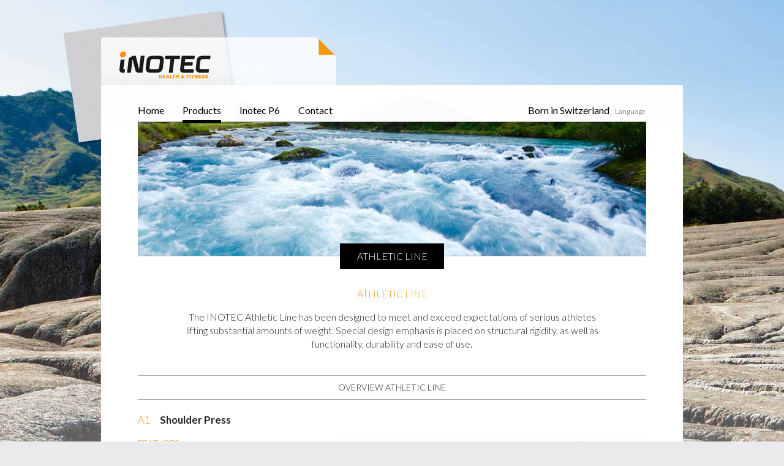

--- FILE ---
content_type: text/html; charset=utf-8
request_url: https://inotecfitness.com/en/athletic-line
body_size: 8261
content:
<!DOCTYPE html>
<!--[if lt IE 7]>      <html class="no-js lt-ie9 lt-ie8 lt-ie7"> <![endif]-->
<!--[if IE 7]>         <html class="no-js lt-ie9 lt-ie8"> <![endif]-->
<!--[if IE 8]>         <html class="no-js lt-ie9"> <![endif]-->
<!--[if gt IE 8]><!--> <html class="no-js" lang="fr"> <!--<![endif]-->
<head profile="http://www.w3.org/1999/xhtml/vocab">
  <meta http-equiv="Content-Type" content="text/html; charset=utf-8" />
<meta name="Generator" content="Drupal 7 (http://drupal.org)" />
<link rel="canonical" href="/en/athletic-line" />
<link rel="shortlink" href="/en/node/310" />
<link rel="shortcut icon" href="https://inotecfitness.com/sites/default/files/apple-touch-icon-144x144-precomposed.png" type="image/png" />
  <meta charset="utf-8">
  <meta name="viewport" content="width=device-width, initial-scale=1, maximum-scale=1">

  <title>Athletic Line | Inotec</title>

  <link href='https://fonts.googleapis.com/css?family=Lato:400,300,700,700italic,400italic,300italic' rel='stylesheet' type='text/css'>
  <link href='https://fonts.googleapis.com/css?family=Open+Sans:300,400,700,700italic,400italic,300italic&subset=cyrillic-ext' rel='stylesheet' type='text/css'>
  <style type="text/css" media="all">
@import url("https://inotecfitness.com/modules/system/system.base.css?qk01d7");
@import url("https://inotecfitness.com/modules/system/system.menus.css?qk01d7");
@import url("https://inotecfitness.com/modules/system/system.messages.css?qk01d7");
@import url("https://inotecfitness.com/modules/system/system.theme.css?qk01d7");
</style>
<style type="text/css" media="all">
@import url("https://inotecfitness.com/sites/all/modules/domain/domain_nav/domain_nav.css?qk01d7");
@import url("https://inotecfitness.com/modules/field/theme/field.css?qk01d7");
@import url("https://inotecfitness.com/modules/node/node.css?qk01d7");
@import url("https://inotecfitness.com/modules/user/user.css?qk01d7");
@import url("https://inotecfitness.com/sites/all/modules/views/css/views.css?qk01d7");
@import url("https://inotecfitness.com/sites/all/modules/ckeditor/css/ckeditor.css?qk01d7");
</style>
<style type="text/css" media="all">
@import url("https://inotecfitness.com/sites/all/modules/ctools/css/ctools.css?qk01d7");
@import url("https://inotecfitness.com/sites/all/modules/lightbox2/css/lightbox.css?qk01d7");
@import url("https://inotecfitness.com/modules/locale/locale.css?qk01d7");
</style>
<style type="text/css" media="all">
@import url("https://inotecfitness.com/sites/all/themes/inotec/css/style.css?qk01d7");
</style>
  <script type="text/javascript" src="https://inotecfitness.com/misc/jquery.js?v=1.4.4"></script>
<script type="text/javascript" src="https://inotecfitness.com/misc/jquery-extend-3.4.0.js?v=1.4.4"></script>
<script type="text/javascript" src="https://inotecfitness.com/misc/jquery-html-prefilter-3.5.0-backport.js?v=1.4.4"></script>
<script type="text/javascript" src="https://inotecfitness.com/misc/jquery.once.js?v=1.2"></script>
<script type="text/javascript" src="https://inotecfitness.com/misc/drupal.js?qk01d7"></script>
<script type="text/javascript" src="https://inotecfitness.com/sites/all/modules/lightbox2/js/lightbox.js?qk01d7"></script>
<script type="text/javascript" src="https://inotecfitness.com/sites/all/themes/inotec/js/vendor/modernizr-2.6.2.min.js?qk01d7"></script>
<script type="text/javascript">
<!--//--><![CDATA[//><!--
jQuery.extend(Drupal.settings, {"basePath":"\/","pathPrefix":"en\/","ajaxPageState":{"theme":"inotec","theme_token":"w8YZkYKtJeV4k8r08aNihq4dDyoY8_gZppYY9gOYoLY","js":{"misc\/jquery.js":1,"misc\/jquery-extend-3.4.0.js":1,"misc\/jquery-html-prefilter-3.5.0-backport.js":1,"misc\/jquery.once.js":1,"misc\/drupal.js":1,"sites\/all\/modules\/lightbox2\/js\/lightbox.js":1,"sites\/all\/themes\/inotec\/js\/vendor\/modernizr-2.6.2.min.js":1},"css":{"modules\/system\/system.base.css":1,"modules\/system\/system.menus.css":1,"modules\/system\/system.messages.css":1,"modules\/system\/system.theme.css":1,"sites\/all\/modules\/domain\/domain_nav\/domain_nav.css":1,"modules\/field\/theme\/field.css":1,"modules\/node\/node.css":1,"modules\/user\/user.css":1,"sites\/all\/modules\/views\/css\/views.css":1,"sites\/all\/modules\/ckeditor\/css\/ckeditor.css":1,"sites\/all\/modules\/ctools\/css\/ctools.css":1,"sites\/all\/modules\/lightbox2\/css\/lightbox.css":1,"modules\/locale\/locale.css":1,"sites\/all\/themes\/inotec\/css\/style.css":1}},"lightbox2":{"rtl":"0","file_path":"\/(\\w\\w\/)public:\/","default_image":"\/sites\/all\/modules\/lightbox2\/images\/brokenimage.jpg","border_size":10,"font_color":"000","box_color":"fff","top_position":"","overlay_opacity":"0.8","overlay_color":"000","disable_close_click":true,"resize_sequence":0,"resize_speed":400,"fade_in_speed":400,"slide_down_speed":600,"use_alt_layout":false,"disable_resize":false,"disable_zoom":false,"force_show_nav":false,"show_caption":true,"loop_items":false,"node_link_text":"View Image Details","node_link_target":false,"image_count":"Image !current of !total","video_count":"Video !current of !total","page_count":"Page !current of !total","lite_press_x_close":"press \u003Ca href=\u0022#\u0022 onclick=\u0022hideLightbox(); return FALSE;\u0022\u003E\u003Ckbd\u003Ex\u003C\/kbd\u003E\u003C\/a\u003E to close","download_link_text":"","enable_login":false,"enable_contact":false,"keys_close":"c x 27","keys_previous":"p 37","keys_next":"n 39","keys_zoom":"z","keys_play_pause":"32","display_image_size":"original","image_node_sizes":"()","trigger_lightbox_classes":"","trigger_lightbox_group_classes":"","trigger_slideshow_classes":"","trigger_lightframe_classes":"","trigger_lightframe_group_classes":"","custom_class_handler":0,"custom_trigger_classes":"","disable_for_gallery_lists":true,"disable_for_acidfree_gallery_lists":true,"enable_acidfree_videos":true,"slideshow_interval":5000,"slideshow_automatic_start":true,"slideshow_automatic_exit":true,"show_play_pause":true,"pause_on_next_click":false,"pause_on_previous_click":true,"loop_slides":false,"iframe_width":600,"iframe_height":400,"iframe_border":1,"enable_video":false,"useragent":"Mozilla\/5.0 (Macintosh; Intel Mac OS X 10_15_7) AppleWebKit\/537.36 (KHTML, like Gecko) Chrome\/131.0.0.0 Safari\/537.36; ClaudeBot\/1.0; +claudebot@anthropic.com)"},"urlIsAjaxTrusted":{"\/en\/athletic-line?destination=node\/310":true}});
//--><!]]>
</script>

</head>
<body class="html not-front not-logged-in no-sidebars page-node page-node- page-node-310 node-type-product-category domain-inotecfitness-com i18n-en" >
        <!--[if lt IE 7]>
            <p class="chromeframe">You are using an <strong>outdated</strong> browser. Please <a href="http://browsehappy.com/">upgrade your browser</a> or <a href="http://www.google.com/chromeframe/?redirect=true">activate Google Chrome Frame</a> to improve your experience.</p>
        <![endif]-->
  <div id="skip-link">
    <a href="#main-content" class="element-invisible element-focusable">Skip to main content</a>
  </div>
    <header class="centerBlock">

        <div id="carreLogo" class="noise"> </div>

    
     <h1>
     	<a href="http://inotecfitness.com/" title="Home" rel="home" id="logo">
        	<img src="https://inotecfitness.com/sites/default/files/inotec_logo.png" alt="Home" />
     	</a>
     </h1>
    	<div class="divNav">
      <nav id="main-menu" class="navigation">

      	      
    <ul class="menu"><li class="first leaf"><a href="http://inotecfitness.com" title="">Home</a></li>
<li class="expanded active-trail"><a href="/en/node" title="" class="active-trail">Products</a><ul class="menu"><li class="first leaf"><a href="/en/natural-line">Natural Line</a></li>
<li class="leaf"><a href="/en/functional-line">Functional Line</a></li>
<li class="leaf"><a href="/en/free-weight-line">Free Weight Line</a></li>
<li class="leaf active-trail"><a href="/en/athletic-line" class="active-trail active">Athletic Line</a></li>
<li class="leaf"><a href="/en/inotec-p6">Inotec P6</a></li>
<li class="leaf"><a href="/en/compactline">Compactline</a></li>
<li class="last leaf"><a href="/en/rehab-line">Rehab Line</a></li>
</ul></li>
<li class="leaf"><a href="/en/inotec-p6" title="">Inotec P6</a></li>
<li class="leaf"><a href="/en/contact-us">Contact</a></li>
<li class="last leaf"><a href="/en/born-switzerland" title="">Born in Switzerland</a></li>
</ul>
<div id="block-locale-language" class="block block-locale">

    <h2>Language</h2>
  
  <div class="content">
    <ul class="language-switcher-locale-url"><li class="da first"><a href="/da/athletic-line" class="language-link" xml:lang="da" title="Athletic Line">Dansk</a></li>
<li class="en active"><a href="/en/athletic-line" class="language-link active" xml:lang="en" title="Athletic Line">English</a></li>
<li class="fr"><a href="/fr/ligne-athletic" class="language-link" xml:lang="fr" title="Ligne Athletic">Français</a></li>
<li class="de"><a href="/de/athletic-line" class="language-link" xml:lang="de" title="Athletic Line">Deutsch</a></li>
<li class="nb"><a href="/no/athletic-line" class="language-link" xml:lang="nb" title="Athletic Line">Norsk</a></li>
<li class="ru"><a href="/ru/athletic-line" class="language-link" xml:lang="ru" title="Athletic Line">Русский</a></li>
<li class="es"><a href="/es/athletic-line" class="language-link" xml:lang="es" title="Athletic Line">Español</a></li>
<li class="sv last"><a href="/sv/athletic-line" class="language-link" xml:lang="sv" title="Athletic Line">Svenska</a></li>
</ul>  </div>
</div>
        <br class="clear" />
      </nav> <!-- /nav -->
	</div> <!-- /.divNav -->

  </header> <!-- /header -->

<section class="centerBlock onetwo contextual-links-region page">
  
      
	  
	  
	  
      


	      
<div id="block-system-main" class="block block-system">

    
  <div class="content">
    <div id="node-310" class="node node-product-category en contextual-links-region clearfix" about="/en/athletic-line" typeof="sioc:Item foaf:Document">

<span property="dc:title" content="Athletic Line" class="rdf-meta element-hidden"></span>
  
  <div class="content clearfix">
    <section class="introTexte">
	<ul class="introslider bxslider">
          <li class="field-item even"><img typeof="foaf:Image" src="https://inotecfitness.com/sites/default/files/styles/slider/public/Athletic_line_shutterstock_99647405.jpg?itok=z3qCyD7J" width="830" height="218" alt="" /></li>
          <li class="field-item odd"><img typeof="foaf:Image" src="https://inotecfitness.com/sites/default/files/styles/slider/public/Athletic_line_shutterstock_99647405_0.jpg?itok=GrZdAfWi" width="830" height="218" alt="" /></li>
    </ul>

  <h1 class="field-items">
         Athletic Line      </h1>
    </section>
    <article class="introTexte">
    
          <h1 class="field-item even">Athletic Line</h1>
      <p class="field-items">
         <p>The INOTEC Athletic Line has been designed to meet and exceed expectations of serious athletes lifting substantial amounts of weight. Special design emphasis is placed on structural rigidity, as well as functionality, durability and ease of use.</p>
      </p>
    </article>
      </div>
</div>
                    
         
     <div class="teasers">
			 <h3 class="overviewTitle"><span>  Overview Athletic Line</span></h3><div class="overview" >	<a href="#node-364" class="teaser-overview   ">
    	<hgroup>
        	<h3><span>A1</span></h3>
       		<h4>Shoulder Press</h4>
        </hgroup>
        <div class="overview-image-container">
        	<img typeof="foaf:Image" src="https://inotecfitness.com/sites/default/files/styles/overviewthumb/public/A1_0.jpg?itok=dryGjUjt" width="400" height="400" alt="" />        </div>
    </a>
	<a href="#node-363" class="teaser-overview   ">
    	<hgroup>
        	<h3><span>A2</span></h3>
       		<h4>Chest Prest</h4>
        </hgroup>
        <div class="overview-image-container">
        	<img typeof="foaf:Image" src="https://inotecfitness.com/sites/default/files/styles/overviewthumb/public/A2_0.jpg?itok=X_abYEnu" width="400" height="400" alt="" />        </div>
    </a>
	<a href="#node-365" class="teaser-overview   ">
    	<hgroup>
        	<h3><span>A3</span></h3>
       		<h4>Lat Pull Down</h4>
        </hgroup>
        <div class="overview-image-container">
        	<img typeof="foaf:Image" src="https://inotecfitness.com/sites/default/files/styles/overviewthumb/public/A3.jpg?itok=dZn0_wK4" width="400" height="400" alt="" />        </div>
    </a>
	<a href="#node-366" class="teaser-overview   ">
    	<hgroup>
        	<h3><span>A4</span></h3>
       		<h4>Seated Row</h4>
        </hgroup>
        <div class="overview-image-container">
        	<img typeof="foaf:Image" src="https://inotecfitness.com/sites/default/files/styles/overviewthumb/public/A4.jpg?itok=UHUFrwxQ" width="400" height="400" alt="" />        </div>
    </a>
	<a href="#node-367" class="teaser-overview   ">
    	<hgroup>
        	<h3><span>A5</span></h3>
       		<h4>45° Incline Leg Press</h4>
        </hgroup>
        <div class="overview-image-container">
        	<img typeof="foaf:Image" src="https://inotecfitness.com/sites/default/files/styles/overviewthumb/public/A5_0.jpg?itok=7G3wn-Y3" width="400" height="400" alt="" />        </div>
    </a>
	<a href="#node-369" class="teaser-overview   ">
    	<hgroup>
        	<h3><span>A21</span></h3>
       		<h4>Power Rack</h4>
        </hgroup>
        <div class="overview-image-container">
        	<img typeof="foaf:Image" src="https://inotecfitness.com/sites/default/files/styles/overviewthumb/public/A21_0.jpg?itok=Z-pQ0U1e" width="400" height="400" alt="" />        </div>
    </a>
	<a href="#node-370" class="teaser-overview   ">
    	<hgroup>
        	<h3><span>A22</span></h3>
       		<h4>Half Rack</h4>
        </hgroup>
        <div class="overview-image-container">
        	<img typeof="foaf:Image" src="https://inotecfitness.com/sites/default/files/styles/overviewthumb/public/A22_0.jpg?itok=wWCMoa4-" width="400" height="400" alt="" />        </div>
    </a>
	<a href="#node-368" class="teaser-overview   ">
    	<hgroup>
        	<h3><span>A31</span></h3>
       		<h4>Flat Incline Bench</h4>
        </hgroup>
        <div class="overview-image-container">
        	<img typeof="foaf:Image" src="https://inotecfitness.com/sites/default/files/styles/overviewthumb/public/A31_0.jpg?itok=ABVwV6wQ" width="400" height="400" alt="" />        </div>
    </a>
	<a href="#node-511" class="teaser-overview   ">
    	<hgroup>
        	<h3><span>A32</span></h3>
       		<h4>Olympic flat bench</h4>
        </hgroup>
        <div class="overview-image-container">
        	<img typeof="foaf:Image" src="https://inotecfitness.com/sites/default/files/styles/overviewthumb/public/A32.jpg?itok=XKgpVHQv" width="400" height="400" alt="" />        </div>
    </a>
	<a href="#node-867" class="teaser-overview   ">
    	<hgroup>
        	<h3><span>A32A</span></h3>
       		<h4>Olympic Weight Storage</h4>
        </hgroup>
        <div class="overview-image-container">
        	<img typeof="foaf:Image" src="https://inotecfitness.com/sites/default/files/styles/overviewthumb/public/A32A.jpg?itok=aP1ZI-k2" width="400" height="400" alt="" />        </div>
    </a>
	<a href="#node-513" class="teaser-overview   ">
    	<hgroup>
        	<h3><span>A33</span></h3>
       		<h4>Plate Rack</h4>
        </hgroup>
        <div class="overview-image-container">
        	<img typeof="foaf:Image" src="https://inotecfitness.com/sites/default/files/styles/overviewthumb/public/A32_0.jpg?itok=9fnCviJ6" width="400" height="400" alt="" />        </div>
    </a>
	<a href="#node-512" class="teaser-overview   ">
    	<hgroup>
        	<h3><span>A35</span></h3>
       		<h4>Olympic Incline Bench </h4>
        </hgroup>
        <div class="overview-image-container">
        	<img typeof="foaf:Image" src="https://inotecfitness.com/sites/default/files/styles/overviewthumb/public/A33.jpg?itok=KDDrbjxV" width="400" height="400" alt="" />        </div>
    </a>
<br class="clear" /></div>        </div>

    
  




<div id="accordion" class="">

<section id="node-364" class="product champ3colContain  clearfix "  about="/en/en/a1" typeof="sioc:Item foaf:Document" data-product-type=""   data-product-range="">
    <hgroup class="product_hgroup">
        <h1 id="A1">A1</h1>
        
  <h2 class="field-items">
         Shoulder Press      </h2>
  </hgroup>
  <span property="dc:title" content="A1" class="rdf-meta element-hidden"></span>  <br class="clear">
  
    
  <div class="product_content">
  		<div class="product_img_global">
			

<div class="product_img field field-name-field-product-image field-type-image field-label-hidden">

  <div class="zoom field-items">
         	<div class="small"><img typeof="foaf:Image" src="https://inotecfitness.com/sites/default/files/styles/large/public/A1_0.jpg?itok=Wt1tQnbv" width="630" height="585" alt="" /></div>
        <div class="large"><img typeof="foaf:Image" src="https://inotecfitness.com/sites/default/files/styles/large/public/A1_0.jpg?itok=Wt1tQnbv" width="630" height="585" alt="" /></div>
      </div>
</div>
            <div class="imgCan" style="display:none;">
            	            </div>
        </div>
     	<article class="product_detail">
      	       <b class="field-label">Features</b>
    <ul class="product_quality field-items">
          <li class="field-item even">Independent / Iso-lateral movement equalizes right/left muscle development</li>
          <li class="field-item odd">Dual grip feature target multiple muscle groups</li>
          <li class="field-item even">250kg max lifting load</li>
      </ul>
      	</article>
      	<aside>
       	    <ul class="field-items product_detail_pics clearfix">
          <li class="field-item even"><img typeof="foaf:Image" src="https://inotecfitness.com/sites/default/files/styles/thumbnail/public/A1%2C-Shoulder-Press%2C-d1.jpg?itok=94GLD-c1" width="95" height="95" alt="" /></li>
          <li class="field-item odd"><img typeof="foaf:Image" src="https://inotecfitness.com/sites/default/files/styles/thumbnail/public/A1%2C-Shoulder-Press%2C-d3.jpg?itok=cyjO382c" width="95" height="95" alt="" /></li>
          <li class="field-item even"><img typeof="foaf:Image" src="https://inotecfitness.com/sites/default/files/styles/thumbnail/public/A1%2C-Shoulder-Press%2C-d2.jpg?itok=IG8OQLpL" width="95" height="95" alt="" /></li>
        <li class="clear"></li>
  </ul>

<p class="product_specification field field-name-field-specifications field-type-text-long field-label-above">
      <b class="field-label">Specifications</b>
    <br />
    <span class="field-items">
          <span class="field-item even">Dimensions: 136 x 160 x 131cm, 113kg</span>
      </span>
</p>
      	</aside>
        
      	<br class="clear">
      	<div class="product_links">
              
        
        	<!-- <a target="_blank" href="http://www.facebook.com/sharer.php?u=&t=Look%20at%20this%20wonderfull%20product%20by%20Inotec%20:%20" class="fb_link"></a>-->
        	<a target="_blank" href="http://twitter.com/intent/tweet?url=http://inotecfitness.com/en/athletic-line?product=A1&text=Look at this wonderfull product by Inotec : " class="tw_link twitter-share-button"></a>
        		<!-- <a href="" class="ma_link"></a>-->
        	<a href="javascript:if(window.print)window.print()" class="pr_link"></a>
      		<br class="clear">
      	</div>
   </div>

</section>


<section id="node-363" class="product champ3colContain  clearfix "  about="/en/en/a2" typeof="sioc:Item foaf:Document" data-product-type=""   data-product-range="">
    <hgroup class="product_hgroup">
        <h1 id="A2">A2</h1>
        
  <h2 class="field-items">
         Chest Prest      </h2>
  </hgroup>
  <span property="dc:title" content="A2" class="rdf-meta element-hidden"></span>  <br class="clear">
  
    
  <div class="product_content">
  		<div class="product_img_global">
			

<div class="product_img field field-name-field-product-image field-type-image field-label-hidden">

  <div class="zoom field-items">
         	<div class="small"><img typeof="foaf:Image" src="https://inotecfitness.com/sites/default/files/styles/large/public/A2_0.jpg?itok=6yEwlMNU" width="630" height="585" alt="" /></div>
        <div class="large"><img typeof="foaf:Image" src="https://inotecfitness.com/sites/default/files/styles/large/public/A2_0.jpg?itok=6yEwlMNU" width="630" height="585" alt="" /></div>
      </div>
</div>
            <div class="imgCan" style="display:none;">
            	            </div>
        </div>
     	<article class="product_detail">
      	       <b class="field-label">Features</b>
    <ul class="product_quality field-items">
          <li class="field-item even">Independent / Iso-lateral movement equalizes right/left muscle development</li>
          <li class="field-item odd">Dual grip feature target multiple muscle groups</li>
          <li class="field-item even">250kg max lifting load</li>
      </ul>
      	</article>
      	<aside>
       	    <ul class="field-items product_detail_pics clearfix">
          <li class="field-item even"><img typeof="foaf:Image" src="https://inotecfitness.com/sites/default/files/styles/thumbnail/public/A2%2C-Chest-Press%2C-d2.jpg?itok=rml5Aas-" width="95" height="95" alt="" /></li>
          <li class="field-item odd"><img typeof="foaf:Image" src="https://inotecfitness.com/sites/default/files/styles/thumbnail/public/A2%2C-Chest-Press%2C-d1.jpg?itok=wT6MvJR4" width="95" height="95" alt="" /></li>
        <li class="clear"></li>
  </ul>

<p class="product_specification field field-name-field-specifications field-type-text-long field-label-above">
      <b class="field-label">Specifications</b>
    <br />
    <span class="field-items">
          <span class="field-item even">Dimensions: 154 x 150 x 131 cm, 123kg</span>
      </span>
</p>
      	</aside>
        
      	<br class="clear">
      	<div class="product_links">
              
        
        	<!-- <a target="_blank" href="http://www.facebook.com/sharer.php?u=&t=Look%20at%20this%20wonderfull%20product%20by%20Inotec%20:%20" class="fb_link"></a>-->
        	<a target="_blank" href="http://twitter.com/intent/tweet?url=http://inotecfitness.com/en/athletic-line?product=A2&text=Look at this wonderfull product by Inotec : " class="tw_link twitter-share-button"></a>
        		<!-- <a href="" class="ma_link"></a>-->
        	<a href="javascript:if(window.print)window.print()" class="pr_link"></a>
      		<br class="clear">
      	</div>
   </div>

</section>


<section id="node-365" class="product champ3colContain  clearfix "  about="/en/en/a3" typeof="sioc:Item foaf:Document" data-product-type=""   data-product-range="">
    <hgroup class="product_hgroup">
        <h1 id="A3">A3</h1>
        
  <h2 class="field-items">
         Lat Pull Down      </h2>
  </hgroup>
  <span property="dc:title" content="A3" class="rdf-meta element-hidden"></span>  <br class="clear">
  
    
  <div class="product_content">
  		<div class="product_img_global">
			

<div class="product_img field field-name-field-product-image field-type-image field-label-hidden">

  <div class="zoom field-items">
         	<div class="small"><img typeof="foaf:Image" src="https://inotecfitness.com/sites/default/files/styles/large/public/A3.jpg?itok=OQ2aht5A" width="630" height="585" alt="" /></div>
        <div class="large"><img typeof="foaf:Image" src="https://inotecfitness.com/sites/default/files/styles/large/public/A3.jpg?itok=OQ2aht5A" width="630" height="585" alt="" /></div>
      </div>
</div>
            <div class="imgCan" style="display:none;">
            	            </div>
        </div>
     	<article class="product_detail">
      	       <b class="field-label">Features</b>
    <ul class="product_quality field-items">
          <li class="field-item even">Independent, Iso-lateral arm movement</li>
          <li class="field-item odd">360° Flex-Handles accommodate dierent user groups and enables a wide range of exercise variations with natural patterns</li>
          <li class="field-item even">Adjustable knee-hold-down</li>
          <li class="field-item odd">250kg max lifting load</li>
      </ul>
      	</article>
      	<aside>
       	    <ul class="field-items product_detail_pics clearfix">
          <li class="field-item even"><img typeof="foaf:Image" src="https://inotecfitness.com/sites/default/files/styles/thumbnail/public/A3%2C-Lat-Pull-Down%2C-d6.jpg?itok=ir3klNng" width="95" height="95" alt="" /></li>
          <li class="field-item odd"><img typeof="foaf:Image" src="https://inotecfitness.com/sites/default/files/styles/thumbnail/public/A3%2C-Lat-Pull-Down%2C-d5.jpg?itok=HrGnOb_N" width="95" height="95" alt="" /></li>
          <li class="field-item even"><img typeof="foaf:Image" src="https://inotecfitness.com/sites/default/files/styles/thumbnail/public/A3%2C-Lat-Pull-Down%2C-d4.jpg?itok=mDGnznKZ" width="95" height="95" alt="" /></li>
          <li class="field-item odd"><img typeof="foaf:Image" src="https://inotecfitness.com/sites/default/files/styles/thumbnail/public/A3%2C-Lat-Pull-Down%2C-d3.jpg?itok=5edaU8gM" width="95" height="95" alt="" /></li>
          <li class="field-item even"><img typeof="foaf:Image" src="https://inotecfitness.com/sites/default/files/styles/thumbnail/public/A3%2C-Lat-Pull-Down%2C-d2.jpg?itok=2zrhVs2V" width="95" height="95" alt="" /></li>
          <li class="field-item odd"><img typeof="foaf:Image" src="https://inotecfitness.com/sites/default/files/styles/thumbnail/public/A3%2C-Lat-Pull-Down%2C-d1.jpg?itok=wZClKD9u" width="95" height="95" alt="" /></li>
        <li class="clear"></li>
  </ul>

<p class="product_specification field field-name-field-specifications field-type-text-long field-label-above">
      <b class="field-label">Specifications</b>
    <br />
    <span class="field-items">
          <span class="field-item even">Dimensions: 204 x 132 x 215 cm, 150kg</span>
      </span>
</p>
      	</aside>
        
      	<br class="clear">
      	<div class="product_links">
              
        
        	<!-- <a target="_blank" href="http://www.facebook.com/sharer.php?u=&t=Look%20at%20this%20wonderfull%20product%20by%20Inotec%20:%20" class="fb_link"></a>-->
        	<a target="_blank" href="http://twitter.com/intent/tweet?url=http://inotecfitness.com/en/athletic-line?product=A3&text=Look at this wonderfull product by Inotec : " class="tw_link twitter-share-button"></a>
        		<!-- <a href="" class="ma_link"></a>-->
        	<a href="javascript:if(window.print)window.print()" class="pr_link"></a>
      		<br class="clear">
      	</div>
   </div>

</section>


<section id="node-366" class="product champ3colContain  clearfix "  about="/en/en/a4" typeof="sioc:Item foaf:Document" data-product-type=""   data-product-range="">
    <hgroup class="product_hgroup">
        <h1 id="A4">A4</h1>
        
  <h2 class="field-items">
         Seated Row      </h2>
  </hgroup>
  <span property="dc:title" content="A4" class="rdf-meta element-hidden"></span>  <br class="clear">
  
    
  <div class="product_content">
  		<div class="product_img_global">
			

<div class="product_img field field-name-field-product-image field-type-image field-label-hidden">

  <div class="zoom field-items">
         	<div class="small"><img typeof="foaf:Image" src="https://inotecfitness.com/sites/default/files/styles/large/public/A4.jpg?itok=YyXSJ7jg" width="630" height="585" alt="" /></div>
        <div class="large"><img typeof="foaf:Image" src="https://inotecfitness.com/sites/default/files/styles/large/public/A4.jpg?itok=YyXSJ7jg" width="630" height="585" alt="" /></div>
      </div>
</div>
            <div class="imgCan" style="display:none;">
            	            </div>
        </div>
     	<article class="product_detail">
      	       <b class="field-label">Features</b>
    <ul class="product_quality field-items">
          <li class="field-item even">Independent, Iso-lateral arm movement</li>
          <li class="field-item odd">360° Flex-Handles accommodate dierent user groups amd enables a wide range of exercise variations with natural patterns</li>
          <li class="field-item even">Solid foot platforms</li>
          <li class="field-item odd">Elongated bench accommodates full range of user sizes</li>
          <li class="field-item even">250kg max lifting load</li>
      </ul>
      	</article>
      	<aside>
       	    <ul class="field-items product_detail_pics clearfix">
          <li class="field-item even"><img typeof="foaf:Image" src="https://inotecfitness.com/sites/default/files/styles/thumbnail/public/A4_detail_0.jpg?itok=7x682JDV" width="95" height="95" alt="" /></li>
          <li class="field-item odd"><img typeof="foaf:Image" src="https://inotecfitness.com/sites/default/files/styles/thumbnail/public/A4_detail_1.jpg?itok=DkvvFpMr" width="95" height="95" alt="" /></li>
          <li class="field-item even"><img typeof="foaf:Image" src="https://inotecfitness.com/sites/default/files/styles/thumbnail/public/A4%2C-Seated-Row%2C-d5.jpg?itok=vuS3aJoh" width="95" height="95" alt="" /></li>
          <li class="field-item odd"><img typeof="foaf:Image" src="https://inotecfitness.com/sites/default/files/styles/thumbnail/public/A4%2C-Seated-Row%2C-d3.jpg?itok=xVZBwLgA" width="95" height="95" alt="" /></li>
          <li class="field-item even"><img typeof="foaf:Image" src="https://inotecfitness.com/sites/default/files/styles/thumbnail/public/A4%2C-Seated-Row%2C-d2.jpg?itok=_IXlkmFs" width="95" height="95" alt="" /></li>
          <li class="field-item odd"><img typeof="foaf:Image" src="https://inotecfitness.com/sites/default/files/styles/thumbnail/public/A4%2C-Seated-Row%2C-d1.jpg?itok=B5UnS45N" width="95" height="95" alt="" /></li>
        <li class="clear"></li>
  </ul>

<p class="product_specification field field-name-field-specifications field-type-text-long field-label-above">
      <b class="field-label">Specifications</b>
    <br />
    <span class="field-items">
          <span class="field-item even">Dimensions: 231 x 146 x 100 cm, 118kg</span>
      </span>
</p>
      	</aside>
        
      	<br class="clear">
      	<div class="product_links">
              
        
        	<!-- <a target="_blank" href="http://www.facebook.com/sharer.php?u=&t=Look%20at%20this%20wonderfull%20product%20by%20Inotec%20:%20" class="fb_link"></a>-->
        	<a target="_blank" href="http://twitter.com/intent/tweet?url=http://inotecfitness.com/en/athletic-line?product=A4&text=Look at this wonderfull product by Inotec : " class="tw_link twitter-share-button"></a>
        		<!-- <a href="" class="ma_link"></a>-->
        	<a href="javascript:if(window.print)window.print()" class="pr_link"></a>
      		<br class="clear">
      	</div>
   </div>

</section>


<section id="node-367" class="product champ3colContain  clearfix "  about="/en/en/a5" typeof="sioc:Item foaf:Document" data-product-type=""   data-product-range="">
    <hgroup class="product_hgroup">
        <h1 id="A5">A5</h1>
        
  <h2 class="field-items">
         45° Incline Leg Press      </h2>
  </hgroup>
  <span property="dc:title" content="A5" class="rdf-meta element-hidden"></span>  <br class="clear">
  
    
  <div class="product_content">
  		<div class="product_img_global">
			

<div class="product_img field field-name-field-product-image field-type-image field-label-hidden">

  <div class="zoom field-items">
         	<div class="small"><img typeof="foaf:Image" src="https://inotecfitness.com/sites/default/files/styles/large/public/A5_0.jpg?itok=XAEjyfFm" width="630" height="585" alt="" /></div>
        <div class="large"><img typeof="foaf:Image" src="https://inotecfitness.com/sites/default/files/styles/large/public/A5_0.jpg?itok=XAEjyfFm" width="630" height="585" alt="" /></div>
      </div>
</div>
            <div class="imgCan" style="display:none;">
            	            </div>
        </div>
     	<article class="product_detail">
      	       <b class="field-label">Features</b>
    <ul class="product_quality field-items">
          <li class="field-item even">Robust construction with oversized foot platform</li>
          <li class="field-item odd">2 start / safety bars</li>
          <li class="field-item even">Adjustable back seat</li>
          <li class="field-item odd">1000kg max lifting load!</li>
      </ul>
      	</article>
      	<aside>
       	    <ul class="field-items product_detail_pics clearfix">
          <li class="field-item even"><img typeof="foaf:Image" src="https://inotecfitness.com/sites/default/files/styles/thumbnail/public/A5_detail.jpg?itok=mUDY9XYV" width="95" height="95" alt="" /></li>
          <li class="field-item odd"><img typeof="foaf:Image" src="https://inotecfitness.com/sites/default/files/styles/thumbnail/public/A5%2C-45-Degree-Incline-Leg-Press%2C-d8.jpg?itok=Do2KDw5_" width="95" height="95" alt="" /></li>
          <li class="field-item even"><img typeof="foaf:Image" src="https://inotecfitness.com/sites/default/files/styles/thumbnail/public/A5%2C-45-Degree-Incline-Leg-Press%2C-d7.jpg?itok=rfeMcO9F" width="95" height="95" alt="" /></li>
          <li class="field-item odd"><img typeof="foaf:Image" src="https://inotecfitness.com/sites/default/files/styles/thumbnail/public/A5%2C-45-Degree-Incline-Leg-Press%2C-d4_0.jpg?itok=1IT-npBm" width="95" height="95" alt="" /></li>
          <li class="field-item even"><img typeof="foaf:Image" src="https://inotecfitness.com/sites/default/files/styles/thumbnail/public/A5%2C-45-Degree-Incline-Leg-Press%2C-d5_0.jpg?itok=whDsYYy8" width="95" height="95" alt="" /></li>
          <li class="field-item odd"><img typeof="foaf:Image" src="https://inotecfitness.com/sites/default/files/styles/thumbnail/public/A5%2C-45-Degree-Incline-Leg-Press%2C-d3.jpg?itok=UPJepK8_" width="95" height="95" alt="" /></li>
          <li class="field-item even"><img typeof="foaf:Image" src="https://inotecfitness.com/sites/default/files/styles/thumbnail/public/A5%2C-45-Degree-Incline-Leg-Press%2C-d2.jpg?itok=ECEJQPrL" width="95" height="95" alt="" /></li>
          <li class="field-item odd"><img typeof="foaf:Image" src="https://inotecfitness.com/sites/default/files/styles/thumbnail/public/A5%2C-45-Degree-Incline-Leg-Press%2C-d1.jpg?itok=0YZAu8Ca" width="95" height="95" alt="" /></li>
        <li class="clear"></li>
  </ul>

<p class="product_specification field field-name-field-specifications field-type-text-long field-label-above">
      <b class="field-label">Specifications</b>
    <br />
    <span class="field-items">
          <span class="field-item even">Dimensions: 221 x 181 x 149, 300kg</span>
      </span>
</p>
      	</aside>
        
      	<br class="clear">
      	<div class="product_links">
              
        
        	<!-- <a target="_blank" href="http://www.facebook.com/sharer.php?u=&t=Look%20at%20this%20wonderfull%20product%20by%20Inotec%20:%20" class="fb_link"></a>-->
        	<a target="_blank" href="http://twitter.com/intent/tweet?url=http://inotecfitness.com/en/athletic-line?product=A5&text=Look at this wonderfull product by Inotec : " class="tw_link twitter-share-button"></a>
        		<!-- <a href="" class="ma_link"></a>-->
        	<a href="javascript:if(window.print)window.print()" class="pr_link"></a>
      		<br class="clear">
      	</div>
   </div>

</section>


<section id="node-369" class="product champ3colContain  clearfix "  about="/en/en/a21" typeof="sioc:Item foaf:Document" data-product-type=""   data-product-range="">
    <hgroup class="product_hgroup">
        <h1 id="A21">A21</h1>
        
  <h2 class="field-items">
         Power Rack      </h2>
  </hgroup>
  <span property="dc:title" content="A21" class="rdf-meta element-hidden"></span>  <br class="clear">
  
    
  <div class="product_content">
  		<div class="product_img_global">
			

<div class="product_img field field-name-field-product-image field-type-image field-label-hidden">

  <div class="zoom field-items">
         	<div class="small"><img typeof="foaf:Image" src="https://inotecfitness.com/sites/default/files/styles/large/public/A21_0.jpg?itok=CHD7j07i" width="630" height="585" alt="" /></div>
        <div class="large"><img typeof="foaf:Image" src="https://inotecfitness.com/sites/default/files/styles/large/public/A21_0.jpg?itok=CHD7j07i" width="630" height="585" alt="" /></div>
      </div>
</div>
            <div class="imgCan" style="display:none;">
            	            </div>
        </div>
     	<article class="product_detail">
      	       <b class="field-label">Features</b>
    <ul class="product_quality field-items">
          <li class="field-item even">Robust construction</li>
          <li class="field-item odd">Fully zinc plated U-brackets protect the frame and could be replaced if ever needed</li>
          <li class="field-item even">Safety bars with stainless steel corrosion protection</li>
          <li class="field-item odd">Includes chin-up bars with various hand positions</li>
          <li class="field-item even">2 sets of zinc plated J-hooks with polypropylene guards to protect olympic bars</li>
          <li class="field-item odd">Storage for plates</li>
          <li class="field-item even">Anchors and hooks to attach elastic bands, providing gradual increase in resistance during squats, bench presses and other exercises</li>
      </ul>
      	</article>
      	<aside>
       	    <ul class="field-items product_detail_pics clearfix">
          <li class="field-item even"><img typeof="foaf:Image" src="https://inotecfitness.com/sites/default/files/styles/thumbnail/public/A21%2C-Power-Rack%2C-d2.jpg?itok=LsDb2kxd" width="95" height="95" alt="" /></li>
          <li class="field-item odd"><img typeof="foaf:Image" src="https://inotecfitness.com/sites/default/files/styles/thumbnail/public/A21%2C-Power-Rack%2C-d1.jpg?itok=OwrdkCkK" width="95" height="95" alt="" /></li>
        <li class="clear"></li>
  </ul>

<p class="product_specification field field-name-field-specifications field-type-text-long field-label-above">
      <b class="field-label">Specifications</b>
    <br />
    <span class="field-items">
          <span class="field-item even">Dimensions: 192 x 165 x 245, 298kg</span>
      </span>
</p>
      	</aside>
        
      	<br class="clear">
      	<div class="product_links">
              
        
        	<!-- <a target="_blank" href="http://www.facebook.com/sharer.php?u=&t=Look%20at%20this%20wonderfull%20product%20by%20Inotec%20:%20" class="fb_link"></a>-->
        	<a target="_blank" href="http://twitter.com/intent/tweet?url=http://inotecfitness.com/en/athletic-line?product=A21&text=Look at this wonderfull product by Inotec : " class="tw_link twitter-share-button"></a>
        		<!-- <a href="" class="ma_link"></a>-->
        	<a href="javascript:if(window.print)window.print()" class="pr_link"></a>
      		<br class="clear">
      	</div>
   </div>

</section>


<section id="node-370" class="product champ3colContain  clearfix "  about="/en/en/a22" typeof="sioc:Item foaf:Document" data-product-type=""   data-product-range="">
    <hgroup class="product_hgroup">
        <h1 id="A22">A22</h1>
        
  <h2 class="field-items">
         Half Rack      </h2>
  </hgroup>
  <span property="dc:title" content="A22" class="rdf-meta element-hidden"></span>  <br class="clear">
  
    
  <div class="product_content">
  		<div class="product_img_global">
			

<div class="product_img field field-name-field-product-image field-type-image field-label-hidden">

  <div class="zoom field-items">
         	<div class="small"><img typeof="foaf:Image" src="https://inotecfitness.com/sites/default/files/styles/large/public/A22_0.jpg?itok=BvI3oxUl" width="630" height="585" alt="" /></div>
        <div class="large"><img typeof="foaf:Image" src="https://inotecfitness.com/sites/default/files/styles/large/public/A22_0.jpg?itok=BvI3oxUl" width="630" height="585" alt="" /></div>
      </div>
</div>
            <div class="imgCan" style="display:none;">
            	            </div>
        </div>
     	<article class="product_detail">
      	       <b class="field-label">Features</b>
    <ul class="product_quality field-items">
          <li class="field-item even">Robust construction</li>
          <li class="field-item odd">Space effcient, with an open design and easy access</li>
          <li class="field-item even">Fully zinc plated U-brackets protect the frame and could be replaced if ever needed</li>
          <li class="field-item odd">Safety bars with stainless steel corrosion protection</li>
          <li class="field-item even">Includes chin-up bars with various hand positions</li>
          <li class="field-item odd">2 sets of zinc plated J-hooks with polypropylene guards to protect olympic bars</li>
          <li class="field-item even">Storage for plates</li>
          <li class="field-item odd">Anchors and hooks to attach elastic bands, providing gradual increase in resistance during squats, bench presses and other exercises</li>
      </ul>
      	</article>
      	<aside>
       	
<p class="product_specification field field-name-field-specifications field-type-text-long field-label-above">
      <b class="field-label">Specifications</b>
    <br />
    <span class="field-items">
          <span class="field-item even">Dimensions: 145 x 166 x 245, 216kg</span>
      </span>
</p>
      	</aside>
        
      	<br class="clear">
      	<div class="product_links">
              
        
        	<!-- <a target="_blank" href="http://www.facebook.com/sharer.php?u=&t=Look%20at%20this%20wonderfull%20product%20by%20Inotec%20:%20" class="fb_link"></a>-->
        	<a target="_blank" href="http://twitter.com/intent/tweet?url=http://inotecfitness.com/en/athletic-line?product=A22&text=Look at this wonderfull product by Inotec : " class="tw_link twitter-share-button"></a>
        		<!-- <a href="" class="ma_link"></a>-->
        	<a href="javascript:if(window.print)window.print()" class="pr_link"></a>
      		<br class="clear">
      	</div>
   </div>

</section>


<section id="node-368" class="product champ3colContain  clearfix "  about="/en/en/a31" typeof="sioc:Item foaf:Document" data-product-type=""   data-product-range="">
    <hgroup class="product_hgroup">
        <h1 id="A31">A31</h1>
        
  <h2 class="field-items">
         Flat Incline Bench      </h2>
  </hgroup>
  <span property="dc:title" content="A31" class="rdf-meta element-hidden"></span>  <br class="clear">
  
    
  <div class="product_content">
  		<div class="product_img_global">
			

<div class="product_img field field-name-field-product-image field-type-image field-label-hidden">

  <div class="zoom field-items">
         	<div class="small"><img typeof="foaf:Image" src="https://inotecfitness.com/sites/default/files/styles/large/public/A31_0.jpg?itok=H5nrSrNY" width="630" height="585" alt="" /></div>
        <div class="large"><img typeof="foaf:Image" src="https://inotecfitness.com/sites/default/files/styles/large/public/A31_0.jpg?itok=H5nrSrNY" width="630" height="585" alt="" /></div>
      </div>
</div>
            <div class="imgCan" style="display:none;">
            	            </div>
        </div>
     	<article class="product_detail">
      	       <b class="field-label">Features</b>
    <ul class="product_quality field-items">
          <li class="field-item even">Solid straightforward biomechanically correct design. No gimmicks</li>
          <li class="field-item odd">Zinc-plated adjustment plates</li>
          <li class="field-item even">Adjustable seat back with chrome plated adjustment bar. 85, 60, 45, 30, 15 degrees</li>
          <li class="field-item odd">Adjustable seat with chrome plated adjustment bar. 30, 15, 0, -10 degrees</li>
          <li class="field-item even">Handle and wheels for easy roll-away</li>
      </ul>
      	</article>
      	<aside>
       	
<p class="product_specification field field-name-field-specifications field-type-text-long field-label-above">
      <b class="field-label">Specifications</b>
    <br />
    <span class="field-items">
          <span class="field-item even">Dimensions: 133 x 690 x 437, 60kg</span>
      </span>
</p>
      	</aside>
        
      	<br class="clear">
      	<div class="product_links">
              
        
        	<!-- <a target="_blank" href="http://www.facebook.com/sharer.php?u=&t=Look%20at%20this%20wonderfull%20product%20by%20Inotec%20:%20" class="fb_link"></a>-->
        	<a target="_blank" href="http://twitter.com/intent/tweet?url=http://inotecfitness.com/en/athletic-line?product=A31&text=Look at this wonderfull product by Inotec : " class="tw_link twitter-share-button"></a>
        		<!-- <a href="" class="ma_link"></a>-->
        	<a href="javascript:if(window.print)window.print()" class="pr_link"></a>
      		<br class="clear">
      	</div>
   </div>

</section>


<section id="node-511" class="product champ3colContain  clearfix "  about="/en/en/a32" typeof="sioc:Item foaf:Document" data-product-type=""   data-product-range="">
    <hgroup class="product_hgroup">
        <h1 id="A32">A32</h1>
        
  <h2 class="field-items">
         Olympic flat bench      </h2>
  </hgroup>
  <span property="dc:title" content="A32" class="rdf-meta element-hidden"></span>  <br class="clear">
  
    
  <div class="product_content">
  		<div class="product_img_global">
			

<div class="product_img field field-name-field-product-image field-type-image field-label-hidden">

  <div class="zoom field-items">
         	<div class="small"><img typeof="foaf:Image" src="https://inotecfitness.com/sites/default/files/styles/large/public/A32.jpg?itok=ypc6QaaG" width="630" height="585" alt="" /></div>
        <div class="large"><img typeof="foaf:Image" src="https://inotecfitness.com/sites/default/files/styles/large/public/A32.jpg?itok=ypc6QaaG" width="630" height="585" alt="" /></div>
      </div>
</div>
            <div class="imgCan" style="display:none;">
            	            </div>
        </div>
     	<article class="product_detail">
      	       <b class="field-label">Features</b>
    <ul class="product_quality field-items">
          <li class="field-item even">Heavy duty Press / Work-out bench with large 11 gauge, 100 x150mm oval tubing.</li>
          <li class="field-item odd">Frames are CEE treated before powder coating.</li>
          <li class="field-item even">Stainless Steel weight plate horns for convenient weight plate storage.</li>
          <li class="field-item odd">Integrated spotter’s platform.</li>
      </ul>
      	</article>
      	<aside>
       	
<p class="product_specification field field-name-field-specifications field-type-text-long field-label-above">
      <b class="field-label">Specifications</b>
    <br />
    <span class="field-items">
          <span class="field-item even">Frame dimensions 72.2”L x 69.4”W x 47.5”H 282lb
(183L x 176W x 121H cm, 128kg)
</span>
      </span>
</p>
      	</aside>
        
      	<br class="clear">
      	<div class="product_links">
              
        
        	<!-- <a target="_blank" href="http://www.facebook.com/sharer.php?u=&t=Look%20at%20this%20wonderfull%20product%20by%20Inotec%20:%20" class="fb_link"></a>-->
        	<a target="_blank" href="http://twitter.com/intent/tweet?url=http://inotecfitness.com/en/athletic-line?product=A32&text=Look at this wonderfull product by Inotec : " class="tw_link twitter-share-button"></a>
        		<!-- <a href="" class="ma_link"></a>-->
        	<a href="javascript:if(window.print)window.print()" class="pr_link"></a>
      		<br class="clear">
      	</div>
   </div>

</section>


<section id="node-867" class="product champ3colContain  clearfix "  about="/en/en/a32a" typeof="sioc:Item foaf:Document" data-product-type=""   data-product-range="">
    <hgroup class="product_hgroup">
        <h1 id="A32A">A32A</h1>
        
  <h2 class="field-items">
         Olympic Weight Storage      </h2>
  </hgroup>
  <span property="dc:title" content="A32A" class="rdf-meta element-hidden"></span>  <br class="clear">
  
    
  <div class="product_content">
  		<div class="product_img_global">
			

<div class="product_img field field-name-field-product-image field-type-image field-label-hidden">

  <div class="zoom field-items">
         	<div class="small"><img typeof="foaf:Image" src="https://inotecfitness.com/sites/default/files/styles/large/public/A32A.jpg?itok=kYL2dYsF" width="630" height="585" alt="" /></div>
        <div class="large"><img typeof="foaf:Image" src="https://inotecfitness.com/sites/default/files/styles/large/public/A32A.jpg?itok=kYL2dYsF" width="630" height="585" alt="" /></div>
      </div>
</div>
            <div class="imgCan" style="display:none;">
            	            </div>
        </div>
     	<article class="product_detail">
      	       <b class="field-label">Features</b>
    <ul class="product_quality field-items">
          <li class="field-item even">Provides four weight horns for accessible weight plate storage.</li>
          <li class="field-item odd">Attaches to Olympic Flat Bench, Olympic Incline Bench.</li>
          <li class="field-item even">Stainless Steel weight plate horns for convenient weight  plate storage</li>
      </ul>
      	</article>
      	<aside>
       	
<p class="product_specification field field-name-field-specifications field-type-text-long field-label-above">
      <b class="field-label">Specifications</b>
    <br />
    <span class="field-items">
          <span class="field-item even">Frame Dimensions: 21“L x 50“W x 61“H 59lb
(53.3L x 127W x 155H cm, 26.8kg)</span>
      </span>
</p>
      	</aside>
        
      	<br class="clear">
      	<div class="product_links">
              
        
        	<!-- <a target="_blank" href="http://www.facebook.com/sharer.php?u=&t=Look%20at%20this%20wonderfull%20product%20by%20Inotec%20:%20" class="fb_link"></a>-->
        	<a target="_blank" href="http://twitter.com/intent/tweet?url=http://inotecfitness.com/en/athletic-line?product=A32A&text=Look at this wonderfull product by Inotec : " class="tw_link twitter-share-button"></a>
        		<!-- <a href="" class="ma_link"></a>-->
        	<a href="javascript:if(window.print)window.print()" class="pr_link"></a>
      		<br class="clear">
      	</div>
   </div>

</section>


<section id="node-513" class="product champ3colContain  clearfix "  about="/en/en/a33" typeof="sioc:Item foaf:Document" data-product-type=""   data-product-range="">
    <hgroup class="product_hgroup">
        <h1 id="A33">A33</h1>
        
  <h2 class="field-items">
         Plate Rack      </h2>
  </hgroup>
  <span property="dc:title" content="A33" class="rdf-meta element-hidden"></span>  <br class="clear">
  
    
  <div class="product_content">
  		<div class="product_img_global">
			

<div class="product_img field field-name-field-product-image field-type-image field-label-hidden">

  <div class="zoom field-items">
         	<div class="small"><img typeof="foaf:Image" src="https://inotecfitness.com/sites/default/files/styles/large/public/A32_0.jpg?itok=zY_Gq6_M" width="630" height="585" alt="" /></div>
        <div class="large"><img typeof="foaf:Image" src="https://inotecfitness.com/sites/default/files/styles/large/public/A32_0.jpg?itok=zY_Gq6_M" width="630" height="585" alt="" /></div>
      </div>
</div>
            <div class="imgCan" style="display:none;">
            	            </div>
        </div>
     	<article class="product_detail">
      	       <b class="field-label">Features</b>
    <ul class="product_quality field-items">
          <li class="field-item even">Solid straightforward bumper plate and Olympic plate storage rack.</li>
          <li class="field-item odd">Handle and wheels for easy roll-away.</li>
      </ul>
      	</article>
      	<aside>
       	
<p class="product_specification field field-name-field-specifications field-type-text-long field-label-above">
      <b class="field-label">Specifications</b>
    <br />
    <span class="field-items">
          <span class="field-item even">Frame Dimensions: 53.9“L x 14.4“W x 12.8“H 55lbs
(137H x 37W x 33H cm, 25kg)
</span>
      </span>
</p>
      	</aside>
        
      	<br class="clear">
      	<div class="product_links">
              
        
        	<!-- <a target="_blank" href="http://www.facebook.com/sharer.php?u=&t=Look%20at%20this%20wonderfull%20product%20by%20Inotec%20:%20" class="fb_link"></a>-->
        	<a target="_blank" href="http://twitter.com/intent/tweet?url=http://inotecfitness.com/en/athletic-line?product=A33&text=Look at this wonderfull product by Inotec : " class="tw_link twitter-share-button"></a>
        		<!-- <a href="" class="ma_link"></a>-->
        	<a href="javascript:if(window.print)window.print()" class="pr_link"></a>
      		<br class="clear">
      	</div>
   </div>

</section>


<section id="node-512" class="product champ3colContain  clearfix "  about="/en/en/a35" typeof="sioc:Item foaf:Document" data-product-type=""   data-product-range="">
    <hgroup class="product_hgroup">
        <h1 id="A35">A35</h1>
        
  <h2 class="field-items">
         Olympic Incline Bench       </h2>
  </hgroup>
  <span property="dc:title" content="A35" class="rdf-meta element-hidden"></span>  <br class="clear">
  
    
  <div class="product_content">
  		<div class="product_img_global">
			

<div class="product_img field field-name-field-product-image field-type-image field-label-hidden">

  <div class="zoom field-items">
         	<div class="small"><img typeof="foaf:Image" src="https://inotecfitness.com/sites/default/files/styles/large/public/A33.jpg?itok=MxKGnW-g" width="630" height="585" alt="" /></div>
        <div class="large"><img typeof="foaf:Image" src="https://inotecfitness.com/sites/default/files/styles/large/public/A33.jpg?itok=MxKGnW-g" width="630" height="585" alt="" /></div>
      </div>
</div>
            <div class="imgCan" style="display:none;">
            	            </div>
        </div>
     	<article class="product_detail">
      	       <b class="field-label">Features</b>
    <ul class="product_quality field-items">
          <li class="field-item even">Heavy duty Press / Work-out bench with large 11 gauge, 100 x150mm oval tubing.</li>
          <li class="field-item odd">Frames are CEE treated before powder coating.</li>
          <li class="field-item even">Stainless Steel weight plate horns for convenient weight plate storage.</li>
          <li class="field-item odd">Integrated spotter’s platform.</li>
          <li class="field-item even">4-Bar seat linkage provides easy and secure adjustment.</li>
      </ul>
      	</article>
      	<aside>
       	
<p class="product_specification field field-name-field-specifications field-type-text-long field-label-above">
      <b class="field-label">Specifications</b>
    <br />
    <span class="field-items">
          <span class="field-item even">Frame Dimensions
73.3”L x 69.4”W x 61.0”H 344lb
(186L x 176W x 155H cm, 158kg)
</span>
      </span>
</p>
      	</aside>
        
      	<br class="clear">
      	<div class="product_links">
              
        
        	<!-- <a target="_blank" href="http://www.facebook.com/sharer.php?u=&t=Look%20at%20this%20wonderfull%20product%20by%20Inotec%20:%20" class="fb_link"></a>-->
        	<a target="_blank" href="http://twitter.com/intent/tweet?url=http://inotecfitness.com/en/athletic-line?product=A35&text=Look at this wonderfull product by Inotec : " class="tw_link twitter-share-button"></a>
        		<!-- <a href="" class="ma_link"></a>-->
        	<a href="javascript:if(window.print)window.print()" class="pr_link"></a>
      		<br class="clear">
      	</div>
   </div>

</section>

</div>
  </div>
</div>


</section>
  <footer>
  	<section class="footerContent centerBlock">


          <div id="footer" class="clearfix">
          <div class="region region-footer">
    
<div id="block-block-1" class="block block-block">

    
  <div class="content">
    <div>© 2013-2018, INOTEC c/o SLS International SA, All rights reserved. Product specifications subject to change without notice.<br />
SLS International SA | 1784 Wallenried | Switzerland | <a href="mailto:info@inotecfitness.com?subject=Contact%20depuis%20le%20site%20web">info[@]inotecfitness.com</a> | Phone : +41 26 684 10 00</div>
  </div>
</div>

<div id="block-user-login" class="block block-user">

    <h2>User login</h2>
  
  <div class="content">
    <form action="/en/athletic-line?destination=node/310" method="post" id="user-login-form" accept-charset="UTF-8"><div><div class="form-item form-type-textfield form-item-name">
  <label for="edit-name">Username <span class="form-required" title="This field is required.">*</span></label>
 <input type="text" id="edit-name" name="name" value="" size="15" maxlength="60" class="form-text required" />
</div>
<div class="form-item form-type-password form-item-pass">
  <label for="edit-pass">Password <span class="form-required" title="This field is required.">*</span></label>
 <input type="password" id="edit-pass" name="pass" size="15" maxlength="128" class="form-text required" />
</div>
<div class="item-list"><ul><li class="first last"><a href="/en/user/password" title="Request new password via e-mail.">Request new password</a></li>
</ul></div><input type="hidden" name="form_build_id" value="form-HlOn0HvfyOjobFa78rjnDnAcF5uup_BzTInFjzY9B7s" />
<input type="hidden" name="form_id" value="user_login_block" />
<div class="form-actions form-wrapper" id="edit-actions"><input type="submit" id="edit-submit" name="op" value="Log in" class="form-submit" /></div></div></form>  </div>
</div>
  </div>
      </div> <!-- /#footer -->
    
  	</section>
  </footer> <!-- /.section, /#footer-wrapper -->
	<script src="https://www.inotecfitness.com/sites/all/themes/inotec/js/plugins.js"></script>
	<script src="https://www.inotecfitness.com/sites/all/themes/inotec/js/main.js"></script>
    <script>
  (function(i,s,o,g,r,a,m){i['GoogleAnalyticsObject']=r;i[r]=i[r]||function(){
  (i[r].q=i[r].q||[]).push(arguments)},i[r].l=1*new Date();a=s.createElement(o),
  m=s.getElementsByTagName(o)[0];a.async=1;a.src=g;m.parentNode.insertBefore(a,m)
  })(window,document,'script','//www.google-analytics.com/analytics.js','ga');

  ga('create', 'UA-41666245-1', 'inotecfitness.com');
  ga('send', 'pageview');

</script>
  </body>
</html>


--- FILE ---
content_type: text/css
request_url: https://inotecfitness.com/sites/all/themes/inotec/css/style.css?qk01d7
body_size: 13887
content:
/*! normalize.css v2.0.1 | MIT License | git.io/normalize */

/* ==========================================================================
   HTML5 display definitions
   ========================================================================== */

/*
 * Corrects `block` display not defined in IE 8/9.
 */

article,
aside,
details,
figcaption,
figure,
footer,
header,
hgroup,
nav,
section,
summary {
    display: block;
}

/*
 * Corrects `inline-block` display not defined in IE 8/9.
 */

audio,
canvas,
video {
    display: inline-block;
}

/*
 * Prevents modern browsers from displaying `audio` without controls.
 * Remove excess height in iOS 5 devices.
 */

audio:not([controls]) {
    display: none;
    height: 0;
}

/*
 * Addresses styling for `hidden` attribute not present in IE 8/9.
 */

[hidden] {
    display: none;
}

/* ==========================================================================
   Base
   ========================================================================== */

/*
 * 1. Sets default font family to sans-serif.
 * 2. Prevents iOS text size adjust after orientation change, without disabling
 *    user zoom.
 */

html {
    font-family: sans-serif; /* 1 */
    -webkit-text-size-adjust: 100%; /* 2 */
    -ms-text-size-adjust: 100%; /* 2 */
}

/*
 * Removes default margin.
 */

body {
    margin: 0;
}

/* ==========================================================================
   Links
   ========================================================================== */
   
a {
	text-decoration: none;
	color: #000;
}


/*
 * Addresses `outline` inconsistency between Chrome and other browsers.
 */

a:focus {
    outline: none;
}

/*
 * Improves readability when focused and also mouse hovered in all browsers.
 */

a:active,
a:hover {
    outline: 0;
}

/* ==========================================================================
   Typography
   ========================================================================== */

/*
 * Addresses `h1` font sizes within `section` and `article` in Firefox 4+,
 * Safari 5, and Chrome.
 */

h1 {
    font-size: 2em;
}

/*
 * Addresses styling not present in IE 8/9, Safari 5, and Chrome.
 */

abbr[title] {
    border-bottom: 1px dotted;
}

/*
 * Addresses style set to `bolder` in Firefox 4+, Safari 5, and Chrome.
 */

b,
strong {
    font-weight: bold;
}

ul, menu, dir {
    -moz-padding-start: 0px;
}

ul{padding: 0;margin: 0;}

/*
 * Addresses styling not present in Safari 5 and Chrome.
 */

dfn {
    font-style: italic;
}

/*
 * Addresses styling not present in IE 8/9.
 */

mark {
    background: #ff0;
    color: #000;
}


/*
 * Corrects font family set oddly in Safari 5 and Chrome.
 */

code,
kbd,
pre,
samp {
    font-family: monospace, serif;
    font-size: 1em;
}

/*
 * Improves readability of pre-formatted text in all browsers.
 */

pre {
    white-space: pre;
    white-space: pre-wrap;
    word-wrap: break-word;
}

/*
 * Sets consistent quote types.
 */

q {
    quotes: "\201C" "\201D" "\2018" "\2019";
}

/*
 * Addresses inconsistent and variable font size in all browsers.
 */

small {
    font-size: 80%;
}

/*
 * Prevents `sub` and `sup` affecting `line-height` in all browsers.
 */

sub,
sup {
    font-size: 75%;
    line-height: 0;
    position: relative;
    vertical-align: baseline;
}

sup {
    top: -0.5em;
}

sub {
    bottom: -0.25em;
}

/* ==========================================================================
   Embedded content
   ========================================================================== */

/*
 * Removes border when inside `a` element in IE 8/9.
 */

img {
    border: 0;
}

/*
 * Corrects overflow displayed oddly in IE 9.
 */

svg:not(:root) {
    overflow: hidden;
}

/* ==========================================================================
   Figures
   ========================================================================== */

/*
 * Addresses margin not present in IE 8/9 and Safari 5.
 */

figure {
    margin: 0;
}

/* ==========================================================================
   Forms
   ========================================================================== */

/*
 * Define consistent border, margin, and padding.
 */

fieldset {
    border: 1px solid #c0c0c0;
    margin: 0 2px;
    padding: 0.35em 0.625em 0.75em;
}

/*
 * 1. Corrects color not being inherited in IE 8/9.
 * 2. Remove padding so people aren't caught out if they zero out fieldsets.
 */

legend {
    border: 0; /* 1 */
    padding: 0; /* 2 */
}

/*
 * 1. Corrects font family not being inherited in all browsers.
 * 2. Corrects font size not being inherited in all browsers.
 * 3. Addresses margins set differently in Firefox 4+, Safari 5, and Chrome
 */

button,
input,
select,
textarea {
    font-family: inherit; /* 1 */
    font-size: 100%; /* 2 */
    margin: 0; /* 3 */
	-webkit-appearance: caret;
}

/*
 * Addresses Firefox 4+ setting `line-height` on `input` using `!important` in
 * the UA stylesheet.
 */

button,
input {
    line-height: normal;
}

/*
 * 1. Avoid the WebKit bug in Android 4.0.* where (2) destroys native `audio`
 *    and `video` controls.
 * 2. Corrects inability to style clickable `input` types in iOS.
 * 3. Improves usability and consistency of cursor style between image-type
 *    `input` and others.
 */

button,
html input[type="button"], /* 1 */
input[type="reset"],
input[type="submit"] {
    -webkit-appearance: button; /* 2 */
    cursor: pointer; /* 3 */
}

/*
 * Re-set default cursor for disabled elements.
 */

button[disabled],
input[disabled] {
    cursor: default;
}

/*
 * 1. Addresses box sizing set to `content-box` in IE 8/9.
 * 2. Removes excess padding in IE 8/9.
 */

input[type="checkbox"],
input[type="radio"] {
    box-sizing: border-box; /* 1 */
    padding: 0; /* 2 */
}

/*
 * 1. Addresses `appearance` set to `searchfield` in Safari 5 and Chrome.
 * 2. Addresses `box-sizing` set to `border-box` in Safari 5 and Chrome
 *    (include `-moz` to future-proof).
 */

input[type="search"] {
    -webkit-appearance: textfield; /* 1 */
    -moz-box-sizing: content-box;
    -webkit-box-sizing: content-box; /* 2 */
    box-sizing: content-box;
}

/*
 * Removes inner padding and search cancel button in Safari 5 and Chrome
 * on OS X.
 */

input[type="search"]::-webkit-search-cancel-button,
input[type="search"]::-webkit-search-decoration {
    -webkit-appearance: none;
}

/*
 * Removes inner padding and border in Firefox 4+.
 */

button::-moz-focus-inner,
input::-moz-focus-inner {
    border: 0;
    padding: 0;
}

/*
 * 1. Removes default vertical scrollbar in IE 8/9.
 * 2. Improves readability and alignment in all browsers.
 */

textarea {
    overflow: auto; /* 1 */
    vertical-align: top; /* 2 */
}

/* ==========================================================================
   Tables
   ========================================================================== */

/*
 * Remove most spacing between table cells.
 */

table {
    border-collapse: collapse;
    border-spacing: 0;
}


/*
 * HTML5 Boilerplate
 *
 * What follows is the result of much research on cross-browser styling.
 * Credit left inline and big thanks to Nicolas Gallagher, Jonathan Neal,
 * Kroc Camen, and the H5BP dev community and team.
 */

/* ==========================================================================
   Base styles: opinionated defaults
   ========================================================================== */

html,
button,
input,
select,
textarea {
    color: #222;
}

body {
    font-size: 1em;
    line-height: 1.4;
}

/*
 * Remove text-shadow in selection highlight: h5bp.com/i
 * These selection declarations have to be separate.
 * Customize the background color to match your design.
 */

::-moz-selection {
    background: #b3d4fc;
    text-shadow: none;
}

::selection {
    background: #b3d4fc;
    text-shadow: none;
}

/*
 * A better looking default horizontal rule
 */

hr {
    display: block;
    height: 1px;
    border: 0;
    border-top: 1px solid #ccc;
    margin: 1em 0;
    padding: 0;
}

/*
 * Remove the gap between images and the bottom of their containers: h5bp.com/i/440
 */

img {
    vertical-align: middle;
}

/*
 * Remove default fieldset styles.
 */

fieldset {
    border: 0;
    margin: 0;
    padding: 0;
}

/*
 * Allow only vertical resizing of textareas.
 */

textarea {
    resize: vertical;
}

/* ==========================================================================
   Chrome Frame prompt
   ========================================================================== */

.chromeframe {
    margin: 0.2em 0;
    background: #ccc;
    color: #000;
    padding: 0.2em 0;
}

/* ==========================================================================
   CHAMPION GRID
   ========================================================================== */

.centerBlock{width: 950px;position: relative; margin: 0 auto;}

.c2c1, .c2c2{float: left;}
.c3c1, .c3c2, .c3c3{float: left;margin-right: 30px;}
.c4c1, .c4c2, .c4c3, .c4c4{float: left;}

.c2c1{width: 460px; margin-right: 40px;}
.c2c1:nth-child(2n+0){margin-right: 0;}
.c2c2{width: 950px; margin-right: 0;}

.c3c1{width: 300px;}
.c3c1:nth-child(3n+0){margin-right: 0;}
.c3c2{width: 630px;}
.c3c3{width: 950px;margin-right: 0;}

.c4c1{width:240px;}
.c4c1:nth-child(4n+0){margin-right: 0;}
.c4c2{}
.c4c3{}
.c4c4{}

.lastOfColum{margin-right: 0 !important;}
.clear{clear:both;display:table !important;line-height: 0em!important;width:0px!important;height:0px!important;margin: 0 !important; padding: 0 !important;content: "";min-height: 0;max-height: 0;font-size:0em!important;}
.clear{visibility:hidden}




/* ==========================================================================
   Helper classes
   ========================================================================== */

/*
 * Image replacement
 */

.ir {
    background-color: transparent;
    border: 0;
    overflow: hidden;
    /* IE 6/7 fallback */
    *text-indent: -9999px;
}

.ir:before {
    content: "";
    display: block;
    width: 0;
    height: 100%;
}

/*
 * Hide from both screenreaders and browsers: h5bp.com/u
 */

.hidden {
    display: none !important;
    visibility: hidden;
}

/*
 * Hide only visually, but have it available for screenreaders: h5bp.com/v
 */

.visuallyhidden {
    border: 0;
    clip: rect(0 0 0 0);
    height: 1px;
    margin: -1px;
    overflow: hidden;
    padding: 0;
    position: absolute;
    width: 1px;
}

/*
 * Extends the .visuallyhidden class to allow the element to be focusable
 * when navigated to via the keyboard: h5bp.com/p
 */

.visuallyhidden.focusable:active,
.visuallyhidden.focusable:focus {
    clip: auto;
    height: auto;
    margin: 0;
    overflow: visible;
    position: static;
    width: auto;
}

/*
 * Hide visually and from screenreaders, but maintain layout
 */

.invisible {
    visibility: hidden;
}

/*
 * Clearfix: contain floats
 *
 * For modern browsers
 * 1. The space content is one way to avoid an Opera bug when the
 *    `contenteditable` attribute is included anywhere else in the document.
 *    Otherwise it causes space to appear at the top and bottom of elements
 *    that receive the `clearfix` class.
 * 2. The use of `table` rather than `block` is only necessary if using
 *    `:before` to contain the top-margins of child elements.
 */

.clearfix:before,
.clearfix:after {
    content: " "; /* 1 */
    display: table; /* 2 */
}

.clearfix:after {
    clear: both;
}

/*
 * For IE 6/7 only
 * Include this rule to trigger hasLayout and contain floats.
 */

.clearfix {
    *zoom: 1;
}

/* ==========================================================================
   Inotec CSS Code
   ========================================================================== */

body{
	background: url('../img/bkg_01.jpg') top center no-repeat fixed #eaeaed;
	font-family: 'Lato', 'Open Sans', sans-serif;
	font-weight: 400;
}  
   
header{
	
}

header #carreLogo{
	width: 260px;
	height: 180px;
	position: absolute;
	left: -50px;
	top: -25px;
	-webkit-transform: rotate(-8deg);
	   -moz-transform: rotate(-8deg);
	    -ms-transform: rotate(-8deg);
	   	 -o-transform: rotate(-8deg);
		    transform: rotate(-8deg);
	-webkit-box-shadow: 3.34px 3.34px 3.34px rgba(0, 0, 0, 0.3);
	   -moz-box-shadow: 3.34px 3.34px 3.34px rgba(0, 0, 0, 0.3);
		-ms-box-shadow: 3.34px 3.34px 3.34px rgba(0, 0, 0, 0.3);
		 -o-box-shadow: 3.34px 3.34px 3.34px rgba(0, 0, 0, 0.3);
			box-shadow: 3.34px 3.34px 3.34px rgba(0, 0, 0, 0.3);
	z-index: -100;
	background-color: #eaeaed;
}


header h1{
	margin: 0;
	padding: 20px 0 11px 30px;
	margin-top: 60px;
	background: url(../img/logo_background.png) no-repeat;
}

header h1 a img {
	width: 149px;

}
header .divNav{
	background-color: #fff;
	background-color: rgba(255, 255, 255, 0.98);
}

header nav{
	width: 830px;
	height: auto;
	min-height: 29px;
	position: relative;
	padding: 30px 0 0 0;
	margin: 0 60px;
	z-index: 400;
	border-bottom: 1px #aaa solid;
}

	header nav>.menu, .language-switcher-locale-url{
		list-style-image: none !important;
		list-style-type: none !important;	
	}
	
	#block-locale-language{
		float: right;	
	}
		
	header nav>.menu>li{
		float: left;
		height: 26px;
		position: relative;
		margin-top: 0;
		margin-bottom: -2.5px;
		margin-left: 0;
		margin-right: 30px;
		padding: 0;
		background-color: transparent;
		list-style-image: none !important;
		list-style-type: none !important;
	}
	
	header nav>.menu>li.last{
		float:right;
		margin-right: 60px;
	}
	
	.language-switcher-locale-url{
		margin-right: 0;
		position: relative;
		float: right;
		text-align: right;
		z-index: 300;
	}
	
		header nav>.menu>li>a, #block-locale-language h2{
			display: block;
			position: relative;
			width: auto;
			padding-bottom: 5px;
			text-align: center;
			font-size: 1em;
			z-index: 500;
			-moz-transition: all 0.1s ease-out;
			-webkit-transition: all 0.1s ease-out;
			-o-transition: all 0.1s ease-out;
			-ms-transition: all 0.1s ease-out;
			transition: all 0.1s ease-out;
		}
		
		#block-locale-language{
			position: absolute;
			height: 23px;
			right:0;
			    margin-top: -1px;
			
    padding-right: 2px;

		}
		
		#block-locale-language h2{
			margin: 0;
			position: relative;
			font-size: 0.7em;
			font-weight: 300;	
			padding-top: 6px;
			padding-bottom:  0;
			height: 21px;
			z-index: 500;
		}
		
		#block-locale-language:hover h2{
			border-bottom: 5px solid #000;
		}
		
		
		header nav>.menu>li:hover>a, header nav>.menu>li.active-trail>a, header nav>ul.menu>li>a.active{
			border-bottom: 5px solid #000;
		}
		
		
		header nav>.menu li ul, .language-switcher-locale-url{
			postition: relative;
			z-index: 100;	
		}
		
		header nav>.menu li ul li.active-trail, .language-switcher-locale-url li.active-trail{
			margin-bottom: 0;	
		}
		

		
			header nav>.menu li ul li, .language-switcher-locale-url li{
				position: absolute;
				margin-left: 0;
				width: 135px;
				padding: 6px 2px 4px 2px;
				text-align: center;
				background-color: #fff;
				background-color: rgba(255, 255, 255, 0.9);
				z-index: 100;
				list-style-image: none !important;
				list-style-type: none !important;
			}
			
			header nav .language-switcher-locale-url li{
				margin-right: 0;	
				padding-top: 6px;
				margin: 0;
				font-size: 0.7em;
				font-weight: 300;
				width: 46px;
				text-align: center;
			}
			
			header nav>.menu li ul li.first, .language-switcher-locale-url li.first{
				padding: 14px 1px 4px 1px;
			}
			
			header nav>.menu li ul li a, .language-switcher-locale-url li a, .language-switcher-locale-url li span{
				font-size: 0.8em;
				font-weight: 400;
				color: #000;
				text-transform: uppercase;
			}
			
			.ddLine{
				background-color: transparent;
				height: 10px;
				border-bottom: 1px solid #dedede;
				margin: 0 auto;	
			}
						
			header nav>.menu li ul li:hover .ddLine, .language-switcher-locale-url li:hover .ddLine{
				border-bottom: 1px solid #000;	
			}
		 
			
			header nav>.menu li ul li.last .ddLine, .language-switcher-locale-url li.last .ddLine{
				background-color: transparent;
				margin-bottom: 10px;
			}
				
			.language-switcher-locale-url li{
				padding-right: 0;
				margin-right: 0;
			}
			
			.language-switcher-locale-url li .ddLine{
				width: 30px;	
			}
			.language-switcher-locale-url li:last-child{
				text-align: center;
				width: 46px;
				overflow: hidden;
			}
	
	
.onetwo{
	padding: 0 60px 150px 60px;
	width: 830px;
	background-color: #fff;
}

	.introTexte{
		width: 830px;
		position: realtive;
		margin-bottom: 20px;
		font-weight: 300;
		text-align: center;	
		padding-top: 30px;
		padding-bottom: 40px;
		border-bottom: #aaa solid 1px;
	}	
	
	.introTexte.bridge_2{border-bottom:none;}
	
	
	section.introTexte{
		padding: 0;	
	}
	
	
	section.introTexte .bx-wrapper{
	}
	
	section.introTexte ul{position:relative;z-index: 100;}
	
	section.introTexte h1{
		padding: 10px;
		width: 150px;
		margin: 0 auto;
		margin-top: -20px;
		margin-bottom: -22px;
		position: relative;
		background-color: #000;
		color: 	#fff;
		z-index: 300;
	}

	.introTexte h1, .introTexte p{
		font-size: 1em;
	}
	
	.introTexte h1{
		color: #f2980e;
		text-transform: uppercase;
		font-weight: 300;
		margin-top: 0;
	}
	
	.introTexte p{
		width: 700px;
		margin: 0 auto;
	}
	
	article.introTexte{
		margin-bottom: -1px;	
	}

	
	/*Columnes compactline*/
	
	.field-collection-view{padding:0;margin:0;border:none;}
	
	.field-name-field-block-list.field-type-field-collection>.field-items>.field-item{
		width:28%;
		margin-right:5%;
		float:left;
		font-weight: 100;
	}
	
	.field-name-field-block-list.field-type-field-collection>.field-items>.field-item h4{font-weight:100;font-size:20px;}
	
	.field-name-field-block-list.field-type-field-collection>.field-items>.field-item ol{padding-left:0;}
	.field-name-field-block-list.field-type-field-collection>.field-items>.field-item ol li{margin-bottom:7px;padding-bottom:3px;border-bottom:1px solid #000;height: 20px;
padding-top: 7px;
padding-left: 30px;}


		/*OL LI */
		
	ol li{
		background: url('../img/ol/ol_1.png') no-repeat left 9px;
		background-size: 25px;
		padding-left: 12px;
		display: block;
	}
	
	.image_petit{
		background-color: transparent;
		height: 154px;
		width: 210px;
		padding: 10px;
		padding-bottom: 15px;
		margin-top: 30px;
		overflow: hidden;
		-moz-border-top-right-radius: 42px;
		-webkit-border-top-right-radius: 42px;
		-o-border-top-right-radius: 42px;
		-ms-border-top-right-radius: 42px;
		border-top-right-radius: 42px;
		-moz-box-shadow: 0 3px 3px rgba(0, 0, 0, 0.3);
		-webkit-box-shadow: 0 3px 3px rgba(0, 0, 0, 0.3);
		-o-box-shadow: 0 3px 3px rgba(0, 0, 0, 0.3);
		-ms-box-shadow: 0 3px 3px rgba(0, 0, 0, 0.3);
		box-shadow: 0 3px 3px rgba(0, 0, 0, 0.3);	
		-moz-transform: rotate(-5deg);
		-webkit-transform: rotate(-5deg);
		-o-transform: rotate(-5deg);
		-ms-transform: rotate(-5deg);
		transform: rotate(-5deg);
	}
	
		.image_petit img{
			width: 220px;
			-moz-border-top-right-radius: 13px;
			-webkit-border-top-right-radius: 13px;
			-o-border-top-right-radius: 13px;
			-ms-border-top-right-radius: 13px;
			border-top-right-radius: 13px;
		}
	
		.image_petit_cadre{
			position: absolute;
			height: 180px;
			width: 230px;
			top: 1px;
			left: 1px;
			background: url(../img/image_petit_cadre_petit.png) no-repeat;	
		}
		
		.overview {
			position: relative;	
			padding-bottom: 15px;
			margin-top: -1px;
		}
		
			.overviewTitle{
				text-transform: uppercase;
				font-size: 0.875em;
				text-align: center;
				font-weight: 300;
				margin: 0;
				border-bottom: 1px solid #aaa;	
				position: relative;
				z-index: 100;
				padding: 10px 0;
			}
			
				.overviewTitle span{
					padding-bottom: 9px;	
				}
			
				.overviewTitle span:hover, .overviewTitle span.active{
					border-bottom: 5px solid #000;	
					cursor: pointer;
				}
		
		
			.overview a{
				width: 25%;	
				height: 25%;
				overflow: hidden;
				position: relative;
				float: left;
			}
			
				.overview a hgroup{
					width: 100%;
					height: 100%;
					position: absolute;
					top: 0;
					left: 0;
					z-index: 99;
					padding: 20% 0;
					background: rgba(242, 152, 14, 0.75);	
					-webkit-opacity: 0.001;
					-moz-opacity: 0.001;
					-ms-opacity: 0.001;
					-o-opacity: 0.001;
					opacity: 0.001;
					-webkit-transition: 0.2s all ease-in;
					-moz-transition: 0.2s all ease-in;
					-ms-transition: 0.2s all ease-in;
					-o-transition: 0.2s all ease-in;
					transition: 0.2s all ease-in;
					
				}
				
				.overview a:hover hgroup{
					-webkit-opacity: 1;
					-moz-opacity: 1;
					-ms-opacity: 1;
					-o-opacity: 1;
					opacity: 1;
				}
		
					.overview a hgroup h3, .overview a hgroup h4{
						text-align: center;	
						font-weight: 400;
						color: #fff;
					}	
					
					.overview a hgroup h3 span{
						padding-bottom: 0.5em;
						border-bottom: 3px #fff solid;	
					}
					
					.overview a hgroup h4{
						margin-top: 1em;	
					}
					
				.overview-image-container{
					width: 100%;
					position: relative;	
					text-align: center;
				}
					
				.overview .overview-image-container img{
					width: 70%;
					margin: 15% auto;
					height: auto;
				}
		
		#accordion{
			
		}
		
		.product{
			font-weight: 300;
			font-size: 0.875em;
			width: 830px;
			position: relative;
			border-top: 1px #aaa solid;
			padding-top: 4px;
			overflow: hidden;
		}
		
		
			.product hgroup{
				position: relative;	
				cursor: pointer;
			}
				
				.product hgroup h1, #form h1{
					font-weight: 300;
					color: #f2980e;
					float: left;
					height: 40px;
					font-size: 1.2em;
					margin-bottom: 0;
					text-transform:uppercase;
				}
				
				#form h1{float:none;font-size:1em;margin-top: 50px;height: 25px;}
				#form .undertitle{font-weight: 300;font-style: italic;}
				
				.product hgroup h2{
					font-size: 1.2em;
					margin-left: 15px;
					height: 40px;
					float: left;
					margin-bottom: 0;
					margin-top: 17px;
			}
			
			.product_content{
				width: auto;
				min-height: 500px;
			}
			
			
				.product_quality{
					min-height: 460px;	
				}
		
		
				.product_img{
					position: absolute;
					width: 500px;
					height: 400px;
					right: 0px;
					top: 55px;
					cursor: none;
					text-align: right;
				}
				
				.product_img .small img{
					right: 0px;
					width: 500px;
					height: auto;
				}
				
				.product_img .big img{
					right: 0px;
				}
				
				.product_detail{
					width: auto;
				}
				
				.product ul{
					margin-left: 1em;	
					margin-top: 5px;
					width: 280px;
					list-style-image: url(../img/list-style-image.png);
				}
				
					.product ul li{
						margin-bottom: 0.4em;
					}
				
				.product aside b, .product article b{
					color: 	#f2980e;
					text-transform: uppercase;
					font-weight: 300 !important;
				}
				
				ul.product_detail_pics{
					list-style-type: none;
					list-style-image: none;
					margin-top: 15px;
					margin-left: 0;	
					position: relative;
					height: auto;
					width: 600px;
				}
				
					ul.product_detail_pics li{
						list-style-type: none;	
						width: 95px;
						height: 95px;
						float: left;
						margin-right: 15px;
						margin-bottom: 15px;
					}
					
						ul.product_detail_pics li img{
							-webkit-opacity: 0.5;	
							-moz-opacity: 0.5;	
							-ms-opacity: 0.5;	
							-o-opacity: 0.5;	
							opacity: 0.5;
							-webkit-transition: ease-in 0.2s all;	
							-moz-transition: ease-in 0.2s all;	
							-ms-transition: ease-in 0.2s all;	
							-o-transition: ease-in 0.2s all;	
							transition: ease-in 0.2s all;	
						}
						
						ul.product_detail_pics li img:hover{
							-webkit-opacity: 1;	
							-ms-opacity: 1;	
							-moz-opacity: 1;	
							-o-opacity: 1;	
							opacity: 1;	
						}
					
				.product aside{
					width: 300px;
					margin-bottom: 25px;
				}
				
					.product_specification{
						display: block;
    					margin: 1em 0;	
					}
				
				.product_links{
					margin-top: -14px;
					margin-bottom: 25px;
					position: absolute;
					bottom: 0;
					right: 0;		
				}
			
				.product_links a{
					display: block;
					float: left;
					margin-right: 8px;
					width: 27px;
					height: 27px;
					background: url("../img/share_sprite.png") 0 -27px;	
					-moz-border-radius: 13px;
					-webkit-border-radius: 13px;
					-ms-border-radius: 13px;
					-o-border-radius: 13px;
					border-radius: 13px;
					-webkit-opacity: 0.5;
					-moz-opacity: 0.5;
					-o-opacity: 0.5;
					-ms-opacity: 0.5;
					opacity: 0.5;
					
				}
				.product_links a:hover{background-position: 0 0;opacity: 1;}
				
				.product_links a.tw_link{
					background-position: -27px -27px;
				}
				
				.product_links a.tw_link:hover{
					background-position: -27px 0;
				}
				
				.product_links a.pr_link{
					background-position: -54px -27px;
				}
				.product_links a.pr_link:hover{
					background-position: -54px 0;
				}
				
				.product_links a.ma_link{
					background-position: -81px -27px;
				}
				
				.product_links a.ma_link:hover{
					background-position: -81px 0;
				}
		
	.homeContent{
		position: relative;	
		padding-top: 25px;	
	}
	
		.homeContent>div{
				float: left;
		}
		
		.homeContent>div:first-child{
			margin-right: 45px;	
		}
		
			.homeContent>div.image_petit{
				position:absolute;
				top: 72px;
				left: 400px;
			}
		
		.homeContent>aside{
			font-weight: 300;
			font-size: 1em;
			width: 430px;
			margin-top: -75px;
		}
		
		.homeContent>aside h1{
			font-size: 1em;
			color: #f2980e;	
			font-weight: 300;
			text-transform: uppercase;
		}
		
	/*Combination Slide*/
	
	.teasers>h2{
		width: 600px;
		font-weight: 300;	
		font-size: 1em;
		color: #f2980e;	
		padding-top: 25px;
		text-transform: uppercase;
	}
	
	.teasers>.bx-wrapper{position:relative;margin-bottom: 25px;}
	
	#combinationSlider, #combinationSlider2{position: relative;}
	
	.node-product-combination{
		position: relative;	
		padding-bottom: 60px;
		border-bottom: 1px solid #aaa;
		min-height:375px;
	}
	
		.node-product-combination .textSlide{
			float: left;
			width: 305px;	
		}
		
			.node-product-combination .textSlide h3{
				text-transform: uppercase;
				font-size: 1em;
				margin-bottom: 0.3em;
			}
			
			.node-product-combination .textSlide p{margin-top: 0.2em;font-weight: 300;}
		
		.node-product-combination  .field-name-field-combination-image{
			float: right;
			padding-top: 40px;	
		}
			.node-product-combination .field-name-field-image-lightbox{position: absolute;bottom: 60px;}
	.node-product-combination .field-name-field-image-lightbox .field-item{float: left;margin-right: 5px;}
	.node-product-combination .field-name-field-image-lightbox .field-item:last-child:after{clear:both;}

	
	.teasers bx-wrapper{
		position: relative;	
	}
	
	.teasers .bx-wrapper .bx-controls{
		position: absolute;
		height: 25px;
		width: 50%;
		top: 25px;
		right: 0;	
		z-index: 500;
	}
		
	.teasers .bx-wrapper .bx-pager-item{
		position: realitve;
		z-index: 800;
		min-width: 15px;
		min-height: 15px;
		width: 4%;
		height: 4%;
		float: right;
		border: 1px solid #f2980e;
		-webkit-border-radius: 100%;
		-moz-border-radius: 100%;
		-ms-border-radius: 100%;
		-o-border-radius: 100%;
		border-radius: 100%;
		margin-right: 2.5%;
		color: rgba(0, 0, 0, 0);
	}
	
	.teasers .bx-wrapper .bx-pager-item a{
		display: block;
		width: 100%;
		height: 100%;
		-webkit-border-radius: 100%;
		-moz-border-radius: 100%;
		-ms-border-radius: 100%;
		-o-border-radius: 100%;
		border-radius: 100%;
	}
	
	/*Particulaités P6*/
	
	.page-node-289 .teasers .bx-wrapper .bx-pager-item, .page-node-290  .teasers .bx-wrapper .bx-pager-item, .page-node-414  .teasers .bx-wrapper .bx-pager-item, .page-node-587  .teasers .bx-wrapper .bx-pager-item,  .page-node-733  .teasers .bx-wrapper .bx-pager-item{
		-webkit-border-radius: 0;
		-moz-border-radius: 0;
		-ms-border-radius: 0;
		-o-border-radius: 0;
		border-radius: 0;
		border:none;
		margin-right:-6px;
		width: 27px;
		height: 20px;
		background-color: transparent;
	}
	
	.page-node-289 .teasers .bx-wrapper .bx-pager-item:nth-child(odd), .page-node-290  .teasers .bx-wrapper .bx-pager-item:nth-child(odd), .page-node-414  .teasers .bx-wrapper .bx-pager-item:nth-child(odd), .page-node-587  .teasers .bx-wrapper .bx-pager-item:nth-child(odd),  .page-node-733  .teasers .bx-wrapper .bx-pager-item:nth-child(odd){
		margin-top: -10px;	
	}
	
	.page-node-289 .teasers .bx-wrapper .bx-pager-item a, .page-node-290  .teasers .bx-wrapper .bx-pager-item a, .page-node-414  .teasers .bx-wrapper .bx-pager-item a, .page-node-587  .teasers .bx-wrapper .bx-pager-item a, .page-node-733 .teasers .bx-wrapper .bx-pager-item a{
		-webkit-border-radius: 0;
		-moz-border-radius: 0;
		-ms-border-radius: 0;
		-o-border-radius: 0;
		border-radius: 0;
		background-image: url(../img/hexa_vide.png);
		background-size: 100%;
		background-repeat: no-repeat;
		background-color: transparent;
	}
	
	.page-node-289 a.contextual-links-trigger, .page-node-290 a.contextual-links-trigger, .page-node-414 a.contextual-links-trigger, .page-node-587 a.contextual-links-trigger,  .page-node-733 a.contextual-links-trigger{
		display: block !important;	
	}
	
	.teasers .bx-wrapper .bx-pager-item a.active{
		background-color: #f2980e;	
	}
	
	
	.page-node-289 .teasers .bx-wrapper .bx-pager-item a.active, .page-node-290 .teasers .bx-wrapper .bx-pager-item a.active, .page-node-587 .teasers .bx-wrapper .bx-pager-item a.active, .page-node-414 .teasers .bx-wrapper .bx-pager-item a.active, .page-node-733 .teasers .bx-wrapper .bx-pager-item a.active{
		background-image: url(../img/hexa_plein.png);
		background-color: transparent;
	}
	
	
	.page-node-668 .fleches, .page-node-679 .fleches, .page-node-680 .fleches, .page-node-799 .fleches, .page-node-855 .fleches {display:none;}
	
	
	/*compact Line slider*/
	.page-node-668 .teasers .bx-wrapper .bx-pager-item, .page-node-668 .teasers .bx-wrapper .bx-pager-item a, .page-node-679 .teasers .bx-wrapper .bx-pager-item, .page-node-679 .teasers .bx-wrapper .bx-pager-item a, .page-node-680 .teasers .bx-wrapper .bx-pager-item, .page-node-680 .teasers .bx-wrapper .bx-pager-item a{
		border: none;
		-webkit-border-radius: 0;
		-moz-border-radius: 0;
		-ms-border-radius: 0;
		-o-border-radius: 0;
		border-radius: 0;
		background-image: url(../img/item_2.png);
		background-size: 100%;
		background-repeat: no-repeat;
		background-color: transparent;
	}
	
	.page-node-668 .teasers .bx-wrapper .bx-pager-item:nth-last-child(4), .page-node-668 .teasers .bx-wrapper .bx-pager-item:nth-last-child(4) a, .page-node-679 .teasers .bx-wrapper .bx-pager-item:nth-last-child(4), .page-node-679 .teasers .bx-wrapper .bx-pager-item:nth-last-child(4) a, .page-node-680 .teasers .bx-wrapper .bx-pager-item:nth-last-child(4), .page-node-680 .teasers .bx-wrapper .bx-pager-item:nth-last-child(4) a{
		background-image: url(../img/item_3.png);
	}
	
	.page-node-668 .teasers .bx-wrapper .bx-pager-item:nth-last-child(3), .page-node-668 .teasers .bx-wrapper .bx-pager-item:nth-last-child(3) a, .page-node-679 .teasers .bx-wrapper .bx-pager-item:nth-last-child(3), .page-node-679 .teasers .bx-wrapper .bx-pager-item:nth-last-child(3) a, .page-node-680 .teasers .bx-wrapper .bx-pager-item:nth-last-child(3), .page-node-680 .teasers .bx-wrapper .bx-pager-item:nth-last-child(3) a{
		background-image: url(../img/item_4.png);
	}
	
	.page-node-668 .teasers .bx-wrapper .bx-pager-item:nth-last-child(2), .page-node-668 .teasers .bx-wrapper .bx-pager-item:nth-last-child(2) a, .page-node-679 .teasers .bx-wrapper .bx-pager-item:nth-last-child(2), .page-node-679 .teasers .bx-wrapper .bx-pager-item:nth-last-child(2) a, .page-node-680 .teasers .bx-wrapper .bx-pager-item:nth-last-child(2), .page-node-680 .teasers .bx-wrapper .bx-pager-item:nth-last-child(2) a{
		background-image: url(../img/item_5.png);
	}
	
	.page-node-668 .teasers .bx-wrapper .bx-pager-item:nth-last-child(6), .page-node-668 .teasers .bx-wrapper .bx-pager-item:nth-last-child(6) a, .page-node-679 .teasers .bx-wrapper .bx-pager-item:nth-last-child(6), .page-node-679 .teasers .bx-wrapper .bx-pager-item:nth-last-child(6) a, .page-node-680 .teasers .bx-wrapper .bx-pager-item:nth-last-child(6), .page-node-680 .teasers .bx-wrapper .bx-pager-item:nth-last-child(6) a{
		background-image: url(../img/item_1.png);
	}
	
	.page-node-668 .teasers .bx-wrapper .bx-pager-item:nth-last-child(7), .page-node-668 .teasers .bx-wrapper .bx-pager-item:nth-last-child(7) a, .page-node-679 .teasers .bx-wrapper .bx-pager-item:nth-last-child(7), .page-node-679 .teasers .bx-wrapper .bx-pager-item:nth-last-child(7) a, .page-node-680 .teasers .bx-wrapper .bx-pager-item:nth-last-child(7), .page-node-680 .teasers .bx-wrapper .bx-pager-item:nth-last-child(7) a{
		background-image: url(../img/item_0.png);
	}
	
	.page-node-668 .teasers .bx-wrapper .bx-pager-item a, .page-node-680 .teasers .bx-wrapper .bx-pager-item a, .page-node-679 .teasers .bx-wrapper .bx-pager-item a{padding-bottom:5px;}
	
	.page-node-668 .teasers .bx-wrapper .bx-pager-item a.active, .page-node-679 .teasers .bx-wrapper .bx-pager-item a.active, .page-node-680 .teasers .bx-wrapper .bx-pager-item a.active{
		border-bottom: 1px solid #f2980e;
	}
		
	/*Canevas*/
	
	.field-name-field-overview-pics{
		position: absolute;
	}
	
	.canevas_content{position: absolute;}
	
	.teasers{
		position: relative;	
	}
	
	canvas{
		background-color: transparent;	
	}
	
	.teasers .fleches canvas, .teasers .fleches h2{
		position: absolute;
		
	}
	
	.page-node-289 .fleches, .page-node-290 .fleches, .page-node-414 .fleches, .page-node-587 .fleches, .page-node-733 .fleches{display: none;}
	
	.teasers .fleches h2{
		font-size: 1em;
		color: #f2980e;	
		z-index: 300;
		margin: 0;
		margin-top: -1em;
		margin-left: 0.2em;
		margin-right: 0.2em;
		width: 100px;
		cursor: pointer;
		font-weight: 300;
	}
	
		.fleches{
			min-height: 500px;
			margin-bottom: 40px;	
			margin-top: 80px;
		}
		
	/*Formulairs*/
	
	#form canvas{width:300px;height:auto;position:absolute;right:-200px;top:-60px;display:none;background-size: 100%;z-index: 900;}
	#form canvas img{width: 100%;height:auto;}
		
	#form textarea{
		width: 46.9% !important;
		margin: 5px;
		margin-left: 0;
		float: left;	
		min-height: 200px;
	}	
		
	#form input[type="checkbox"]{
		width: 5%;
		height: 30px;	
		border: 1px solid #f2980e;
		float:left;display:none;
	}
	
	#form #products_fieldset label, #form #range_selection label{width: 65%;float:left;height: auto;margin-bottom:5px;position:relative;font-weight: lighter;display: inline-block;    cursor: pointer;  
    padding-left: 30px;  
  }
	#form #products_fieldset  label:hover canvas.mask, #form #range_selection  label:hover canvas.mask{
		display:block;	

	}
	
	#range_selection{width: 100%;position:relative;border-bottom: 1px dotted #aaa;padding-bottom: 20px;}
	
	#range_selection label{width: 29%;}
	
	#form #products_fieldset label:before, #form #range_selection label:before  {  
        content: "";  
        display: inline-block;  
      
        width: 20px;  
        height: 20px;  
      
        margin-right: 30px;  
        position: absolute;  
        left: 0;  
        top: 3px;  
        background: url(../img/hexa_vide.png) no-repeat top left transparent;  
		background-size: 100%;
    }  
	
	#form #products_fieldset input[type=checkbox]:checked + label:before, #form #range_selection input[type=checkbox]:checked + label:before {  
		background-image: url(../img/hexa_plein.png);
	}
	
	#form  form{position: relative;padding-bottom:50px;}
	
	#form input {
    	margin: 5px auto;
		width: 50%;
	}
	
	#form input[type="submit"]{
		background-color: transparent;
		width: 100%;
		border-top: 1px dotted #aaa;
		font-weight: bold;	
		margin-top: 15px;
	}
	
	#form #textFrom label{
		color: #bbb;
		font-weight: 100;	
	}
	
	#textFrom > label[for="nom"] {
    margin-top: -23px;
	margin-left: 48.5%;
}
	
	.productCategoryInAccordio h4 {
    	margin-top: 50px;
		position: relative;
	}
	
	.productCategoryInAccordio h4 span{
		width: 25px;
		display: block;
		float: right;	
	}
	
	.productCategoryInAccordio h4 a{
		width: 25px;
		height: 11px;
		display: block;
		margin-bottom: 4px;
		background-repeat: no-repeat;
	}	
	
	.productCategoryInAccordio h4 a.up{
		background-image: url(../img/up.png);	
	}
	.productCategoryInAccordio h4 a.down{
		background-image: url(../img/down.png);	
	}
	
	
	#products_fieldset{margin-bottom: 25px;}
	.formCat{width :33%;float:left;}
	#fromCat1{width: 80%;}
	
		
	/*Page Contact*/
	
	.webform-confirmation{
		margin-top: -16px;
    	padding-top: 20px;	
	}
	
	.contact .introTexte p{
		width: 500px;	
	}
	
	.introTexte iframe{width: 90%;}
	
	.contact .introTexte{
		margin-bottom: 30px;	
	}
	
	.contact .form{
		width: 400px;
		float: left;	
	}
	
	.contact label{
		font-weight: 100;
		color: #bbb;
	}
	
	.contact select{
			border: none;
		background-color: #F6F6F9;	
		color: #C0BFBF;
		width: 407px;
		padding: 5px;
		font-weight: 300;
		
	}
	
	
	input, .form-textarea-wrapper textarea, #form textarea, #productsForm select{
		border: none;
		background-color: #F6F6F9;	
		color: #C0BFBF;
		width: 407px;
		padding: 5px;
		font-weight: 300;
	}
	
	.form-textarea-wrapper textarea{
		width: 417px;
	}

	
	input:focus, textarea:focus, input[type="submit"]:hover{
		color: #000;
	}
	
	
	/*Product form*/
	
	#productsForm #address{
		width: 98.5%;
	}
	
	#productsForm #city{
		width: 50%;
		max-width: 392px;
	}
	
	#productsForm select{
		margin-top: 2px;
		width: 48.5%;
	}
	
	
	.contact aside{
		width: 370px;
		margin-left: 50px;
		float: left;	
	}
	
	.contact aside strong{
		color: #F2980E;	
		margin-bottom: 1em;
	}
	
	.contact aside p{
		margin:  0;	
		font-weight: 300;
		font-size: 1em;
	}
	
	.contact aside .field-item{
		margin: 10px 0 30px 0;	
	}
	
	.contact input[type="submit"]{
		background-color: transparent;	
		font-weight: 700;
	}
	

footer{
	font-size: 0.875em;
	color: #fff;
	background-color: #f2980e;
	padding-left: 30px;
	margin-left: -30px;
	padding-top: 30px;
	padding-bottom: 30px;
	-moz-box-shadow: inset 0 6px 6px rgba(0, 0, 0, 0.2);
	-webkit-box-shadow: inset 0 6px 6px rgba(0, 0, 0, 0.2);
	-o-box-shadow: inset 0 6px 6px rgba(0, 0, 0, 0.2);
	-ms-box-shadow: inset 0 6px 6px rgba(0, 0, 0, 0.2);
	box-shadow: inset 0 6px 6px rgba(0, 0, 0, 0.2);
}

	.footerContent{
		padding: 0 60px;
		width: 830px;
	}

	footer nav{
		margin-bottom: 15px;
	}
	
	footer nav a{
		margin-right: 18px;	
		font-size: 12px;	
		color: #fff;
	}
	
	footer nav a.active, footer nav a:hover{
		color: #fff;	
		text-decoration: underline;
	}
	
	footer a{
		color: #fff;
	}

	footer a:hover{
		text-decoration: underline;
	}

	.otherNav{
		font-size: 12px;	
	}
	
	footer #langChoiceSelect{
		display: none;
	}
	

/*BORN IN CH*/

.page-node-645 .onetwo, .page-node-791 .onetwo, .page-node-645 .divNav, .page-node-791 .divNav, .page-node-847 .onetwo, .page-node-645 .divNav, .page-node-847 .divNav, .page-node-652 .onetwo, .page-node-652 .divNav, .page-node-653 .onetwo, .page-node-653 .divNav{background-color: #1a171b;color: #fff;}

.page-node-645 #main-menu>ul>li>a, .page-node-791 #main-menu>ul>li>a, .page-node-847 #main-menu>ul>li>a, .page-node-652 #main-menu>ul>li>a, .page-node-653 #main-menu>ul>li>a{color: #fff;border-color: #fff !important;}

.page-node-791 .field-name-field-horizontal-pic,.page-node-847 .field-name-field-horizontal-pic,.page-node-645 .field-name-field-horizontal-pic, .page-node-652 .field-name-field-horizontal-pic, .page-node-653 .field-name-field-horizontal-pic{width:100%;}
.page-node-791 .field-name-field-horizontal-pic img,.page-node-847 .field-name-field-horizontal-pic img,.page-node-645 .field-name-field-horizontal-pic img, .page-node-652 .field-name-field-horizontal-pic img, .page-node-653 .field-name-field-horizontal-pic img{width:100%;height: auto;}

.page-node-791 .content>h2,.page-node-847 .content>h2,.page-node-645 .content>h2, .page-node-652 .content>h2, .page-node-653 .content>h2   {text-align: center;margin-top: -20px;display: block;position: relative;z-index: 9000;border-bottom: 1px solid #fff;}
.page-node-791 .content>h2 span,.page-node-847 .content>h2 span,.page-node-645 .content>h2 span, .page-node-652 .content>h2 span, .page-node-653 .content>h2 span{width: 200px; padding: 10px;font-size: 14px;text-transform: uppercase;color: #000;background-color: #fff;display: block;text-align: center;margin: 0 auto;font-weight: 300;}

.field-name-field-bch-number{width: 105px;height: 33px;background: url(../img/bch_number_bkg.png);color: #000;font-weight: 300;padding: 5px 17px ;font-size: 24px;}

#node-791>.content>.field-name-body,#node-847>.content>.field-name-body,#node-645>.content>.field-name-body, #node-652>.content>.field-name-body, #node-653>.content>.field-name-body{border-bottom: 1px solid #fff;}
#node-791>.content>.field-name-body>.field-items,#node-847>.content>.field-name-body>.field-items,#node-645>.content>.field-name-body>.field-items, #node-652>.content>.field-name-body>.field-items, #node-653>.content>.field-name-body>.field-items{text-align: center;width:636px;margin: 50px auto;font-weight:100;}

.node-born-in-switzerland {position: relative;border-bottom: 1px solid #fff;padding-top: 50px;min-height: 298px;}
.node-born-in-switzerland h2{margin-left: 10px;margin-bottom:0;color: #ed7f00;text-transform: uppercase;font-weight: 300;}
.node-born-in-switzerland .field-name-body{width: 350px;margin-left: 10px;font-weight:100;}	

.field-name-field-bch-image{position: absolute;right: 0;bottom:0;width: 454px;text-align: right;}


/* EDIT MULTILINGUAL*/

#edit-language, #edit-language ~ label{
	display:none;
}

.form-item-language{display:none;}


/* ==========================================================================
   EXAMPLE Media Queries for Responsive Design.
   Theses examples override the primary ('mobile first') styles.
   Modify as content requires.
   ========================================================================== */

@media handheld, only screen and (max-width: 950px) and (min-width: 540px){
	/* Style adjustements for tabs*/
	body{
		width: 100%;
	}
	
	.centerBlock{width: 100%;position: relative; margin: 0 auto;padding: 0;}
	
	header nav, .introTexte, .teasers{width: 90%;margin: 0 5%;}
	
	header nav>.menu>li.last{
		margin-right: 55px;
	}
	
	section.introTexte{
		background-color: #fff;
		margin-bottom: 20px;
	}
	
	article.introTexte{
	}
	
	article.introTexte p{
		width: 80%;	
	}
	
	#accordion{
	}
	
	.formCat{width: 90%;}
	
	.homeContent, .centerContent{width: 90%;margin:5%;}
	
	
	
	.homeContent .images_grandes:first-child{
		width: 64%;
		position: relative;
		overflow: hiddden;	
		margin-right: 2%;
	}
		.homeContent .images_grandes img{
			width: 100%;
			height: auto;
		}
	
	.image_petit{display: none;}
	
	.homeContent .images_grandes_02{
		width: 34%;
		position: relative;
		overflow: hiddden;	
		margin-right: 0;
	}
	
	.homeContent aside{margin-top: 0;}
	
	.field-name-field-block-list.field-type-field-collection>.field-items>.field-item{width: 90%;

margin-left: 5%;}
	 
	
	.teasers > h2{width: 100%}
	.fleches{display: none;}
	.node-product-combination{border:none;padding-bottom:0;}
	
	
	.node-product-combination .field-name-field-combination-image img{width: 100%;}
	.product{padding-top: 5px;padding-bottom:7px;width: 90%;margin: 0 5%;overflow: hidden;}
	#form canvas{display:none;}

	
	.overview a hgroup{padding: 10% 0;}
	
	
	ul.product_quality{width: 35%;min-height: 400px;}
	
	.product_content{padding-top: 0;margin-top: 0;}
	
	.product_img{right: 0;width: 60%;}
	
		.product_img .small img{
			width: 100%;	
		}
		
	.large{display: none;}
	
	
	
	/*Page Contact*/
	
	.contact{
		margin-top: 0;
		margin-bottom: 0;
		padding-bottom: 80px;	
	}
	
	.contact .introTexte p{
		width: 60%;	
	}
	.contact .form{
		width: 45%;
	}
	
	input, .form-textarea-wrapper textarea{
		width: 100%;
		padding: 5px;
	}
	
	#productsForm input, #productsForm select, #productsForm textarea, #productsForm #address, #productsForm #city{
		width: 100% !important;
		margin-left: 0;
		max-width: 1000px;
		margin-bottom: 5px;
		margin-top: 5px;	
	}
	
	.contact aside{
		width: 40%;
		margin-left: 5%px;
	}
	
	.contact aside strong{
		color: #F2980E;	
		margin-bottom: 1em;
	}
	
	.contact aside p{
		margin:  0;	
		font-weight: 300;
	}
	
	.contact aside .field-item{
		margin: 10px 0 30px 0;	
	}
	
	#form{width: 90%; margin: 0 auto;}
	
	
	footer{
		
	}
			
		.footerContent{width: 90%; padding: 0; margin: 0 5%;}
		
		.otherNav{padding: 0;}
		
		.otherNav a{border-right: 1px solid #f2980e}
		
		.otherNav a:last-child, .otherNav a:nth-last-child(2) {
			display:none;	
		}
	
	#form #textFrom label{
		clear: both;
		margin-left: 0;	
	}
	
	.productCategoryInAccordio h4 {
    margin: 75px auto 0;
    position: relative;
    width: 90%;
}
	
	#node-645 > .content > .field-name-body > .field-items, #node-652 > .content > .field-name-body > .field-items, #node-653 > .content > .field-name-body > .field-items{width: 70%;}
}

@media handheld, only screen and (max-width: 540px){
	/* Style adjustements for smartphone*/
	
	body{
		width: 100%;
		background: #fff;	
	}
	
	.centerBlock, .teasers{width: 90%;position: relative; margin: 0 auto;padding: 0;}
	

	header.centerBlock{
		width: 100%;
		height: auto;	
		position: relative;
	}
	
	.page-node-645, .page-node-652, .page-node-633 {background-color: #1a171b;}
		#node-645 > .content > .field-name-body > .field-items, #node-652 > .content > .field-name-body > .field-items, #node-653 > .content > .field-name-body > .field-items{width: 70%;}
	.node-born-in-switzerland{min-height: 500px;}
	.node-born-in-switzerland .field-name-body{width: 280px;}


	header h1{
		width: 100%;
		position: relative;
		z-index: 100;
		margin-top: 0;
		padding: 5% 0;
		text-align: center;	
		background-image: linear-gradient(bottom, rgb(204,209,212) 35%, rgb(251,250,255) 100%);
		background-image: -o-linear-gradient(bottom, rgb(204,209,212) 35%, rgb(251,250,255) 100%);
		background-image: -moz-linear-gradient(bottom, rgb(204,209,212) 35%, rgb(251,250,255) 100%);
		background-image: -webkit-linear-gradient(bottom, rgb(204,209,212) 35%, rgb(251,250,255) 100%);
		background-image: -ms-linear-gradient(bottom, rgb(204,209,212) 35%, rgb(251,250,255) 100%);	
		background-image: -webkit-gradient(
			linear,
			left bottom,
			left top,
			color-stop(0.35, rgb(204,209,212)),
			color-stop(1, rgb(251,250,255))
		);
	}
	
	#carreLogo{display: none;}
	
	header h1 img{
		width: 35%;
	}
	
	.image_petit, .image_02, .image_03, .image_04{display: none;}
	.fleches{display: none;}
	.images_grandes{float: none;width: auto !important;margin: 0 0 5% 0 !important;}

	.image_01, .image_01 img{
		width: 100%;	
		height: auto;
	}
	
	header nav{
		position: relative;
		padding: 0 !important;
		margin: 0;
		width: 100%;	
		height: auto !important;
		background-color: #F0EFEE;
		border-bottom: none;
		-webkit-box-shadow: 0px 5px 5px rgba(0, 0, 0, 0.3);
		-moz-box-shadow: 0px 5px 5px rgba(0, 0, 0, 0.3);
		-ms-box-shadow: 0px 5px 5px rgba(0, 0, 0, 0.3);
		-o-box-shadow: 0px 5px 5px rgba(0, 0, 0, 0.3);
		box-shadow: 0px 5px 5px rgba(0, 0, 0, 0.3);
	}
	
		header nav>ul.menu{
			position: relative;
			height: auto;	
		}
	
		header nav>ul.menu>li{
			width: 100%;
			position: relative;	
			height: auto;
			margin: 0;
			border-bottom:  #808285 1px solid;
		}
		
		
	
		header nav>ul.menu>li:hover a, header nav > .menu > li:hover a, header nav > .menu > li.active-trail a{
			border-bottom: none;	
		}
	
	.page-node-645 header nav>ul.menu>li a, .page-node-652 header nav>ul.menu>li a, .page-node-653 header nav>ul.menu>li a{color:#000 !important;}
		
		header nav>ul.menu:last-child{
			border-bottom: none;	
		}
	
	header nav > .menu > li.last{margin-right:0;}
	
		header nav>ul>li>a{
			display: block;
			width: 100%;
			height: 32px;
			text-align: center;
			background-color: #F0EFEE;
			padding-top: 15px;
			border-bottom: none;
		}
		
	
		
		header nav>ul>li>a.active-trail, header nav>ul>li:hover ul li{border-bottom: none;}
		
		header nav>ul.menu>li>a.active-trail, header nav>ul.menu>li>a.active{
			color: #FA933C;
			border-bottom: none !important;
		}
		
		header nav>ul.menu>li>ul>li{
			position: relative;
			display: block;
			width: 50%;
			margin: 0 auto;
			height: 27px;
			text-align: center;
			background-color: #F0EFEE;
			padding-top: 8px;
			border-top: #aaa 1px dotted;
		}
		
		header nav > .menu li ul li.first{
			padding-top: 6px;
		}
		
		header nav>ul>li>ul>li.last{
			margin-bottom: 15px;	
			border-bottom: #aaa 1px dotted;
		}
	
		header nav a:hover{
			color: #000;
		}
		
		#langChoiceSelect{
			position: absolute;
			right: 5px;
			width: 30px;
			top: -0.875em;
			z-index: 999;	
			padding-top: 3px;			
			padding-left: 5px;
			padding-bottom: 2px;
			background: url(../img/earth.png) center center no-repeat #fff;
			background-size: 20px;
			overflow: hidden;
		}
		
			#langChoiceSelect select{
				background: transparent !important;
			   	width: 50px;
			   	line-height: 1;
			   	border: 0;
			   	border-radius: 0;
			   	-webkit-appearance: none;
				-moz-appearance: none;
				appearance: none;
				overflow: hidden;
				text-align: right;
			}
			
			#langChoiceSelect option{
				text-align: left;
			}
	
	.introTexte{
		width: 100%;	
	}
	
	.introTexte p{
		width: 90%;
		margin: 0 auto;	
	}
	
	.overview a{
				width: 50%;	
				height: 50%;
				overflow: hidden;
			}
	
	.onetwo{margin-top: 70px;padding-bottom: 30px;background: none;}
	
	.onetwo article{margin-top: 15px;}
	
	.homeContent > aside, aside{width: 100%;}
	
	
	.introTexte .bx-wrapper{display: none;}
	
	.teasers > h2{width: 100%}
	.teasers .bx-wrapper {
    margin-top: 50px;
}

		.field-name-field-block-list.field-type-field-collection>.field-items>.field-item{width:95%;}


.teasers .bx-wrapper .bx-controls{top: -25px;width: 70%;}
.node-product-combination .field-name-field-image-lightbox{display:none;}
	
	.node-product-combination .textSlide, .node-product-combination .field-name-field-combination-image{float: none;}
	.node-product-combination .field-name-field-combination-image img{width: 100%;height: auto;}
	.node-product-combination{border:none;padding-bottom:0;}
	.product{padding-top: 5px;padding-bottom:7px;width: auto;}
		.formCat{width: 90%;}
	.product_content{padding-top: 0;margin-top: 0;}
	
	.product_quality{
		min-height: 10px;
		margin-bottom: 10px;	
	}
	
	.product_img{
		position: relative;
		height: auto;
		/*text-align: center;*/
		width:100%;
		left: 0;
		cursor: auto;
		top:0;
	}
		
	.large{display: none;}
	
	.product_img .small img{width: 100%;height: auto;}
	
	
	.product_content>article{width: auto;}
	
	.product_content>article ul{width: 100%;}
	
	ul.product_detail_pics{width: 130%;height: auto;margin-top: 0;}
	
	ul.product_detail_pics li{
		position: relative;
		width: 18%;
		height: 18%;	
		margin-right: 2%;
	}
	
	ul.product_detail_pics li img{margin-right: 4px;width: 100%;height: auto;
		-webkit-opacity: 1;
		-moz-opacity: 1;
		-ms-opacity: 1;
		-o-opacity: 1;
		opacity: 1;
	
	}

	.product_specification{
		min-height: 100px;	
	}
	
	.product_content>aside{width: auto;}
	
	.product_links{
		margin-top: 15px;	
	}
	
		/*Contact*/
	
		
		.contact{
		margin-top: 0}
		
		.contact .introTexte p{
		width: 80%;	
	}
	
	.contact .form{
			width: 95%;	
		}

	
	input, .form-textarea-wrapper textarea{
		width: 100%;
	}
	
		#productsForm input, #productsForm select, #productsForm textarea, #productsForm #address, #productsForm #city{
		width: 100% !important;
		margin-left: 0;
		max-width: 1000px;
		margin-bottom: 5px;
		margin-top: 5px;	
	}

	
	
	.contact aside{
		width: 100%;
		margin-left: 0;
	}
	
	.contact aside strong{
		color: #F2980E;	
		margin-bottom: 1em;
	}
	
	.contact aside p{
		margin:  0;	
		font-weight: 300;
	}
	
	.contact aside .field-item{
		margin: 10px 0 30px 0;	
	}
		
		
	
		
	footer{
		box-shadow: 0 -1px 0 0 #808285 !important;	
		border-top: none !important;	
		background-color: #F0EFEE;
		padding-bottom: 15px;
		padding-top: 15px;
		margin-left: 0px !important;
		padding-left: 0px !important;
		color: #555;
		
	}
	
		footer nav{display: none;}
		
		.footerContent{padding: 0; margin: 0 auto;}
		
		.otherNav{padding: 0;}
		
		.otherNav a{border-right: 1px solid #f2980e}
		
		.otherNav a:last-child, .otherNav a:nth-last-child(2) {
			display:none;	
		}
		
			#form #textFrom label{
		clear: both;
		margin-left: 0;	
	}

	footer a{color:#aaa;}
	footer br{display:block;margin-bottom:10px;}	
	


}


@media only screen and (-webkit-min-device-pixel-ratio: 2){
	/* Style adjustements for retina display and very hight resolution display (including retina display)*/
		
	
}


/* ==========================================================================
   Print styles.
   Inlined to avoid required HTTP connection: h5bp.com/r
   ========================================================================== */

@media print {
    * {
        background: transparent !important;
        box-shadow: none !important;
        text-shadow: none !important;
    }
	
	.image_petit_cadre{background: url("../img/image_petit_cadre.png") no-repeat scroll 0 0 transparent !important;}
	
	


    abbr[title]:after {
        content: " (" attr(title) ")";
    }

    /*
     * Don't show links for images, or javascript/internal links
     */

    .ir a:after,
    a[href^="javascript:"]:after,
    a[href^="#"]:after {
        content: "";
    }

    pre,
    blockquote {
        border: 1px solid #999;
        page-break-inside: avoid;
    }

    thead {
        display: table-header-group; /* h5bp.com/t */
    }

    tr,
    img {
        page-break-inside: avoid;
    }

    img {
        max-width: 100% !important;
    }

    @page {
        margin: 0.5cm;
    }

    p,
    h2,
    h3 {
        orphans: 3;
        widows: 3;
    }

    h2,
    h3 {
        page-break-after: avoid;
    }
	
	
	footer nav, #block-locale-language, .contextual-links-wrapper, .overlay-disable-message, .image_petit{display: none;}
	
	section.introTexte h1{font-weight: 700;}
	
	.introTexte{height: auto;border: none;}
	
	.onetwo{
		margin-top: 40px;	
		min-height: 0px !important;
	}
	
	.bx-wrapper{display: none;}

}


/**** IE ****/

.product hgroup h2{
	margin-top: 12px\9;
}

			.product_links a{
				overflow: hidden;	
			}
				.product_links a.tw_link{
					background-position: -27.5px\9 -27px;
				}
				
				.product_links a.tw_link:hover{
					background-position: -27.5px\9 0;
				}
				
				.product_links a.ma_link{
					background-position: -55px\9 -27px;
				}
				.product_links a.ma_link:hover{
					background-position: -55px\9 0;
				}
				
				.product_links a.pr_link{
					background-position: -82px\9 -27px;
				}
				
				.product_links a.pr_link:hover{
					background-position: -82px\9 0;
				}



/***  CSS NOISE***/

.noise {
	position: relative;
	z-index: 1;
	}
		
.noise:before, .body-noise:before {
	content: "";
	position: absolute;
	z-index: -1;
	top:0;
	bottom:0;
	left:0;
	right:0;
	background-image: url([data-uri]);

	}

/*** SNIPPET ENDS ***/

/*JS CSS PLUGINS*/
/* AnythingZoomer */
.az-wrap, .az-small, .az-large {
	position: relative;
}
.az-wrap-inner {
	display: block;
	margin: 0; /* center small & large content */
}
/* This wraps the large image and hides it */
.az-zoom {
	background: #fff;
	border: #ddd 2px solid;
	position: absolute;
	top: 0;
	right: 0;
	width: 150px;
	height: 150px;
	-moz-border-radius: 75px;
	-webkit-border-radius: 75px;
	-ms-border-radius: 75px;
	-o-border-radius: 75px;
	border-radius: 75px;
					
	overflow: hidden;
	z-index: 1000;
	display: none;
}
/* Class applied to az-mover when large image is windowed */
.az-windowed {
	overflow: hidden;
	position: absolute;
	cursor: none;
	right: 0;
	top: 0;
}
/* Class applied to az-mover when large image is fully shown */
.az-expanded {
	height: auto;
	width: auto;
	position: static;
	overflow: visible;
}

/* overlay small area */
.az-overlay {
	background-color: #000;
	opacity: 0.3;
	filter: alpha(opacity=30);
	z-index: 10;
}

/* fade out small content when hovering
.az-hovered > * {
	opacity: 0.5;
	filter: alpha(opacity=50);
}
*/

/* edit mode coordinate styling */
.az-coords {
	display: none; /* hidden when expanded */
}
.az-zoom .az-coords {
	display: block;
	position: absolute;
	top: 0;
	right: 0;
	background: #000;
	background: rgba(0,0,0,0.5);
	color: #fff;
}

--- FILE ---
content_type: text/plain
request_url: https://www.google-analytics.com/j/collect?v=1&_v=j102&a=1547183539&t=pageview&_s=1&dl=https%3A%2F%2Finotecfitness.com%2Fen%2Fathletic-line&ul=en-us%40posix&dt=Athletic%20Line%20%7C%20Inotec&sr=1280x720&vp=1280x720&_u=IEBAAAABAAAAACAAI~&jid=1582325053&gjid=327599652&cid=503199089.1768437662&tid=UA-41666245-1&_gid=403812069.1768437662&_r=1&_slc=1&z=342003717
body_size: -452
content:
2,cG-DN0JFFBMHT

--- FILE ---
content_type: application/javascript
request_url: https://www.inotecfitness.com/sites/all/themes/inotec/js/main.js
body_size: 5788
content:
$(document).ready(function(){

 
	/*language edition */

	$('.language-switcher-locale-url li.da').detach();
	$('.language-switcher-locale-url li.sv').detach();
	$('.language-switcher-locale-url li.nb').detach();
	$('.language-switcher-locale-url li:first').addClass('first');
	$('.language-switcher-locale-url li:last').addClass('last');

	
	/*
	 * Vars
	 */
	
	var smartPhoneLimiteWidth = 540;
	var tabLimiteWidth = 950;
	var animationDuration = 350;
	var lance = false;
	
	
	//Activation  navigation
	sousNav();
	
	/*
	 * Set the body min-height
	 */
	
	 $('.onetwo').css('min-height', ($(window).height()-($('header').outerHeight()+$('footer').outerHeight())+50)+'px');
	 
	/*
	 *  Slider TOp
	 */
	
	$('.bxslider').bxSlider({
		pager: false,
		controls: false,
		mode: "fade",
		auto: true,
		pause: 8000,
		speed: 1000,
		touchEnabled: false
	});
	
	$('.introTexte iframe').height($('.introTexte iframe').width()/16*9);
		
	/*
	 *  Products
	 */
	 
	 //Overview
	 $('.overview').parent().next('#accordion').css('margin-top', '-1px');
	 $('.overview').hide();
	 $('.overviewTitle').click(function(){
		$(this).next('.overview').slideToggle();
		$(this).children('span').toggleClass('active'); 
		if($(this).children('span').hasClass('active')==true){
			$(this).parent().prev('.node-product-category').children().children('article').css('border-bottom', 'none');
		}else{
			$(this).parent().prev('.node-product-category').children().children('article').css('border-bottom', '1px solid #aaa');
		}
	});
	$('.overview a').click(function(e){
		e.preventDefault();
		var lien = $(this).attr('href');
		// $('html').animate( {scrollTop : top}, animationDuration);
		 
		 openAccordio($('.onetwo section'+lien+' hgroup'));
	});
	
	
		//ORDER SLIDER COMBINATION
		var countNPC = 0;
	var fill = '';
	var combArray = [0, 1, 2, 3, 4, 5];
	$('.node-product-combination').each(function(){			
		var base = $(this);
		var nb = $(this).children().children('.field-name-field-position-field').text();
			nb = parseFloat(nb);
		if(nb.isNaN == true){}else{
			combArray[nb] = base.outerHTML();
			countNPC+=nb;
		}
	});
	
	combArray.forEach(function(element){
		fill += element;
	});
	if(countNPC>2){
		$('#combinationSlider').html(fill);
	}

	
	//Slider combination
	$('#combinationSlider, #combinationSlider2').bxSlider({
		controls: false,
		touchEnabled: false,
		adaptiveHeight: false,
		mode: "fade",
		auto: true,
		autoHover: true,
		pause: 3000,
		autoDelay: 2000
	});
	$('.teasers .bx-wrapper .bx-pager').append('<br class="clear" />');
	$('.teasers .bx-wrapper .bx-pager-item a').text('');
	var widths = $('.teasers .bx-wrapper .bx-pager-item a').width();
	$('.teasers .bx-wrapper .bx-pager-item a').height(widths);
	
	
	
	
	/*
	 * P6 PRODUCT TYPE
	 */
	
	
	//TRIER LES PRODUITS PAR STYLE
	var productType = [];
	$('.product').each(function() {
        if($(this).attr('data-product-type')){
			if(productType[$(this).attr('data-product-type')]){//checker si l'array existe
			}else{
				productType[$(this).attr('data-product-type')] = '';//si non le créer
			}
			productType[$(this).attr('data-product-type')] += $(this).outerHTML();//ajouter le produit à l'array
			$(this).detach();
		}
    });
	
	var key;
	for(key in productType){
		$('#accordion').append('<div class="productCategoryInAccordio" style="">'+productType[key]+'</div>');
	}
	
	var i = 0;
	$('.productCategoryInAccordio .contextual-links-trigger').click(function(e){
		e.preventDefault();
		document.location.href = $(this).next('ul').children('.node-edit').children('a').attr('href');
	});
	
	$('.productCategoryInAccordio').each(function(){
		i++;
		var titleCat = $(this).children().attr('data-product-type');
		
		$(this).prepend('<h4>'+titleCat+'<span><a href="#" class="up"></a><a href="#" class="down"></a></span></h4>');
		$('#form #products_fieldset').append('<div id="fromCat'+i+'" class="formCat"></div>');
		$('#form  #products_fieldset #fromCat'+i).append('<h5>'+titleCat+'</h5>');
		
		/////CREATION FORM////////
		$(this).children('.product').each(function() {
			var range = $(this).attr('data-product-range');
            var title = $(this).children().children('h2').text();
			var titleFlat = title.replace(" ", "");
				titleFlat = titleFlat.replace(",", "");
				titleFlat = titleFlat.replace("(", "");
				titleFlat = titleFlat.replace(")", "");
				titleFlat = titleFlat.replace(" ", "");
				titleFlat = titleFlat.replace(" ", "");titleFlat = titleFlat.replace(" ", "");titleFlat = titleFlat.replace(" ", "");titleFlat = titleFlat.replace(" ", "");titleFlat = titleFlat.replace(" ", "");
				titleFlat = titleFlat.replace(" ", "");
				titleFlat = titleFlat.replace(" ", "");
				titleFlat = titleFlat.replace(" ", "");
				titleFlat = titleFlat.replace(" ", "");
				titleFlat = titleFlat.toLowerCase();
			
			var img = '<canvas class="canImg"></canvas><canvas class="mask" id="can'+titleFlat+'">'+$(this).children('.product_content').children('.product_img_global').children('.product_img').children('.zoom').html()+'</canvas>';
			var selected = '';
			
			if($(this).hasClass('selected')==true){selected = 'checked="checked"'}
			
			var contentInput = '<input type="checkbox" name="products[]" id="'+titleFlat+'" value="'+title+'" '+selected+' class="'+range+'"/><label for="'+titleFlat+'">'+title+img+'</label>';
			$('#form  #products_fieldset #fromCat'+i).append(contentInput);
       	
	    });
		
		
	});
	$('#form  #products_fieldset').append('<br class="clear" />');
		
	$('#form #products_fieldset input[checked="checked"]').click(function(e){
		e.preventDefault();	
	});
	
	//RANGE SELECTION
	$('#range_selection input').change(function(){
		var nameRange = $(this).next('label').text().toLowerCase();
		var checker = $(this);
		$('#range_selection input').prop( "checked", false );
		checker.prop( "checked", true );
			
		if(checker.is(':checked')==true){
			$('#products_fieldset input[type="checkbox"]').each(function(){
				if($(this).hasClass(nameRange)==true){
					$(this).prop( "checked", true );	
				}else{
					$(this).prop( "checked", false );	
				}	
			});
		}else{
			$('#products_fieldset input[type="checkbox"]').each(function(){
				if($(this).is(':checked')==true){
				if(!$(this).hasClass(nameRange)){
					
					$(this).prop("checked", false);	
				}else{
					$(this).prop("checked", true);
				}
				}
			});	
		}
	});
	
	
	///CANEVAS MASK HEXAGON
	$('canvas.mask').each(function(){
		var src=$(this).children().children('img').attr('src');
		var test=$(this);
		var id=$(this).attr('id');
				
		var img = new Image();
		img.src =  src;
		img.width = 550;
		img.height = 550;
		img.onload = function(){
			canVasEx(img, 75, id)
		}
		
		
		$(this).children().detach();
		
	});
	
	
	//UP And Down
	$('a.up').click(function(e){
		e.preventDefault();
		var target = $(this).parent().parent().parent().prev('.productCategoryInAccordio');

		$('html, body').animate( {scrollTop : target.offset().top}, animationDuration);
	});
	
	$('a.down').click(function(e){
		e.preventDefault();
		var target = $(this).parent().parent().parent().next('.productCategoryInAccordio');

		$('html, body').animate( {scrollTop : target.offset().top}, animationDuration);
	});
	
	
			
	lauchzoom();
	
	/*
	 * CANEVAS Functional line
	 */
	 
	 //Functionnal line
	canVas($('#can_mjcb'), 670, 0, 550, 120, 'left', 'top');
	canVas($('#can_mjsr'), 606, 320, 606, 390, 'right', 'top');
	canVas($('#can_mjlp'), 145, 0, 250, 105, 'right', 'top');
	canVas($('#can_mjap'), 470, 340, 470, 265, 'left', 'bottom');
	canVas($('#can_mjft'), 340, 360, 270, 360, 'left', 'top');
	canVas($('#can_mjtp'),  775, 0, 775, 180, 'left', 'top');
	$('#can_mjps').parent().hide();
	responsiveCanVas();

	$('#can_flsr, #can_fllp').parent().detach();
	

	
	$('.teasers .fleches h2').click(function(){
		var linker = $(this).text();
		var obj = $('#'+linker).parent();
		openAccordio(obj);
		
	});
		
	//Accordion 01 hide all exept the first one
	$(".product .product_content").hide();

	 var turn=false;
	 $('.product hgroup h1').each(function(){
		 	var prTitle = $(this).attr('id');
			var cela = $(this);	
			if($('#accordion').hasClass(prTitle)==true && turn==false){
				
				$('.product .productContent').removeClass('accordionActive');		
				$('.product .productContent').slideUp(animationDuration);
				
				
				cela.parent('hgroup').siblings('.product_content').addClass('accordionActive');
				cela.parent('hgroup').siblings('.product_content').slideDown(animationDuration);
				
				lauchzoom();
				
				
				$('html, body').animate({  
					scrollTop:$(this).offset().top  
				}, 'slow'); 
				turn=true;	
			}
			
		
		});

	if(turn==false){
	
		var first = 0;
		$(".product .product_content").each(function(){
			$(this).hide();
			if(first==0){
				$(".product .product_content:first").addClass('accordionActive');
				$(".product .product_content:first").show();
			}
			first++;	
		});
	}
	
	//Accordion 02 click function
	$(".product  hgroup").click(function(){
		
		/*if($(this).siblings('.product_content').hasClass('accordionActive') == false){
			$(".product .product_content").each(function(){
				if($(this).hasClass('accordionActive') == true){
					$(this).removeClass('accordionActive');
					$(this).slideUp(animationDuration);
				}	
			});
			$(this).siblings('.product_content').addClass('accordionActive');
			$(this).siblings('.product_content').slideDown(animationDuration, function(){
				if(/iPhone|iPod|Android|opera mini|blackberry|palm os|palm|hiptop|avantgo|plucker|xiino|blazer|elaine|iris|3g_t|windows ce|opera mobi|windows ce; smartphone;|windows ce;iemobile/i.test(navigator.userAgent) && $(window).width()<smartPhoneLimiteWidth){
			
					$('html, body').animate({  
						scrollTop:($(this).offset())  
					}, 'slow');  
			
				}	
				
			});
		
		}*/
		openAccordio($(this));
		lauchzoom();
		
	});
	
	//Accordio 03 lauchzoom on accordion
	var boolLaunch = true;
	$(".product").hover(function(){
		if(boolLaunch==true){
			lauchzoom();
			boolLaunch = false;	
		}
		
	});
	
	//Columns OL
	var liNumb = 1;
	$('.field-name-field-block-list.field-type-field-collection>.field-items>.field-item ol').each(function(){
		if($(this).parent().parent().parent().parent().prev()==null){}else{
			var prevOl = $(this).parent().parent().parent().parent().prev().children().children().children().children('ol');
			var test = parseFloat(prevOl.children('li').length);
			 liNumb = liNumb+test;
				$(this).attr('start', liNumb);
		}
	});
	
	$('ol li').each(function(){
		var heritage = parseFloat($(this).parent().attr('start'));
		var olliN = ($(this).index()+heritage);
		$(this).css('background-image', 'url("/sites/all/themes/inotec/img/ol/ol_'+olliN+'.png")');
	});
	
	
	/*
	 * Contact
	 */
	
	//Focus in focus out
	$('.webform-client-form .webform-component input, .webform-client-form .webform-component textarea, #productsForm>input, #productsForm>textarea').each(function(){
	
	/*	var serachLanguague = $(this).val();
		$(this).focus(function(){
			if($(this).val()==serachLanguague){
				$(this).val('');	
			} 
		});
		$(this).focusout(function(){
			if($(this).val() == ''){
				$(this).val(serachLanguague);	
			}	
		});	
	*/
	});
	
	
	 
	/*
	 * USER 
	 */
	 
	$('#block-user-login .item-list').detach();
	$('#block-user-login').hide();
	$('#user-click').click(function(){
		$('#block-user-login').slideToggle();
	})
	 
	// $('#langChoiceSelect').detach();
	// $('#langChoiceSelect select').detach();
	
	//Contextual links
	$('.contextual-links-triggers').click(function(){
		var ul = $(this).next('ul')
		ul.slideToggle(100);
		
	});
	$('.contextual-links-triggers').next('ul').children('li').click(function(){
			$(this).parent('ul').slideToggle(100);
		});
	

			$('#langChoiceSelect').change(function(){
				var locaation = $('#langChoiceSelect').children().children('option[selected="selected"]').val();
				window.location.href = locaation;
			});


 $('.logged-in div.contextual-links-wrapper ul.contextual-links').css('display', 'block');
 $('.logged-in div.contextual-links-wrapper ul.contextual-links').css('z-index', '9999');
 $('.logged-in .bx-wrapper div.contextual-links-wrapper ul.contextual-links').css('right', '600px');

	/*
	 * Pixel Ratio
	 */
	
	
		
	if($('body').hasClass('page-node-652') === true){
	//	window.location = url.replace('http://inotecfitness.swiss');
	}
		
	
	
	/*
	 * Event on Resize
	 */
	$(window).smartresize(function(){
		
		$('.onetwo').css('min-height', ($(window).height()-($('header').outerHeight()+$('footer').outerHeight())+50)+'px');
		/*$('.overview a').each(function(){$(this).height($(this).width());});*/
		lauchzoom();
		sousNav();
		responsiveCanVas();	
		$('.teasers .bx-wrapper .bx-pager-item a').text('');
		var widths = $('.teasers .bx-wrapper .bx-pager-item a').width();
		$('.teasers .bx-wrapper .bx-pager-item a').height(widths);	
		$('.introTexte iframe').height($('.introTexte iframe').width()*9/16);
	});
	
	/*
	 * Compatibilités
	 */ 
	
	
	/*When logged in*/
		 $('.logged-in div.contextual-links-wrapper ul.contextual-links').css('display', 'block');

	
	/*
	 * Functions
	 */
	 
	 
	 
	function canVasEx(img, width, id){

		
		var canvas = document.getElementById(id);
		var tempCanvas = document.createElement("canvas"),
         tCtx = tempCanvas.getContext("2d")
		 
		 tempCanvas.width = 150;
		 tempCanvas.height = 150;
		     
		 
		 tCtx.drawImage(img, 0, 0, img.width, img.width, -20, -20, 150, 150);
		
		 var ctx = canvas.getContext('2d');
		 ctx.clearRect(0, 0, canvas.width, canvas.height);
		 ctx.fillStyle = ctx.createPattern(tempCanvas, 'no-repeat');
		 ctx.strokeStyle="#f2980e";
		 ctx.strokeWidth = 3;
		 ctx.beginPath();
		 //ctx.rect(0,0,150,150);
		 ctx.moveTo(37.5, 0);
		 ctx.lineTo(112.5, 0);
		 ctx.lineTo(150, 64.6);
		 ctx.lineTo(112.5, 130);
		 ctx.lineTo(37.5, 130);
		 ctx.lineTo(0, 64.6);
		 ctx.closePath();
		 ctx.fill();
		 ctx.stroke(); 
		 
		 
		/*var canvas = obj;
		var img = new Image();
			img.src = src;
		var canImage = obj.prev('.canImg');
		canImage.drawImage({
      				source: img,
					width: 50,
					height: 50,
					x: 0, y:0,
					fromCenter: false
    			});
		
		var patt = canvas.createPattern({
		  	source: src,
		  	repeat: 'repeat',
			load: function(patt){
				canvas.drawPolygon({
					fillStyle: patt,
					strokeStyle : "#f2980e",
					strokeWidth : 2,
					sides: 6,
					radius: 75,
					x: 75, y: 75,
				})
			}
		});*/
	}
	
	 
	function canVas(obj, x1, y1, x2, y2, displayH, displayV) {
		 var canvas = obj;
			canvas.drawLine({
				strokeStyle: "#000",
  				strokeWidth: 0.5,
  				x1: x1, y1: y1,
  				x2: x2, y2: y2
			}); 
			canvas.siblings('h2').css('top', y1);
			if(displayV=='bottom'){
				canvas.siblings('h2').css('margin-top', '0');
			}
			xleft = x1;
			if(displayH=='right'){
				
					xleft = x1-(canvas.siblings('h2').outerWidth()+4);
					//canvas.siblings('h2').css('padding-right', '1em');
			}
			canvas.siblings('h2').css('text-align', displayH);
			canvas.siblings('h2').css('left', xleft);
	}
	
	function responsiveCanVas(){
		if($(window).width()>tabLimiteWidth){
			
		}else if($(window).width()>smartPhoneLimiteWidth){
			//$('.canevas_content').hide();
		}
		
	}
	
	function openAccordio(index){
		if(index.siblings('.product_content').hasClass('accordionActive') == false){
			$(".product .product_content").each(function(){
				if($(this).hasClass('accordionActive') == true){
					$(this).removeClass('accordionActive');
					$(this).slideUp(animationDuration);
				}	
			});
			index.siblings('.product_content').addClass('accordionActive');
			index.siblings('.product_content').slideDown(animationDuration, function(){
				$('html, body').animate( {scrollTop : index.offset().top}, animationDuration);
			});
		}else{
			$('html, body').animate( {scrollTop : index.offset().top}, animationDuration);
		}
	}



	function lauchzoom(){
		if($(window).width()>tabLimiteWidth){
			$("#accordion .zoom").anythingZoomer({
				overlay : false,
				edit: false,
				speed: animationDuration,
				switchEvent : false,
				edge: 0,
				offsetX : 0,
				offsetY : 0
			});
			$('#accordion .zoom').anythingZoomer('enable');
		}else{
			$('#accordion .zoom').anythingZoomer('disable');
			$('#accordion .zoom').removeClass('az-wrap');
			$('#accordion .zoom>span').removeClass('az-wrap-inner');
			$('#accordion .zoom>span>.small').removeClass('az-small');
			$('#accordion .zoom>span>.small>div').removeClass('az-overly');
			$('#accordion .zoom>span>.small>span').removeClass('az-small-inner');
		}
	}
	

	//Sous-navigation fonction
	 
	function sousNav(){
	 
		if($(window).width()>smartPhoneLimiteWidth){
						
			if(lance==false){
			
			$('#langChoice').show();
		 	$('#langChoiceSelect').hide();
		 
			$('header nav>.menu li, #block-locale-language .content').each(function(){
				
				var plusInc = -2;
				
				if($(this).parent('.menu').length>0){
					plusInc += 4;	
				}
				
				var inc = $(this).height()+plusInc;
				
				
				$(this).children('ul').children('li').each(function(){
								
					var parentWidth = $(this).parent().siblings('a').outerWidth();	
					var cssWidth = $(this).outerWidth();
					var left = (cssWidth-parentWidth)/2; 
					
					
					
					$(this).css('top', inc+'px');
					$(this).css('display', 'none');
						
					if($(this).parent().attr('class') == 'language-switcher-locale-url'){
						inc += $(this).outerHeight()+10;
						$(this).css('left', '-46px');
					}else{
						$(this).css('left', -left+'px');
						inc += $(this).outerHeight()+11;
						
					}
						
					
					
					//ajouter la petite ligne
					
					if($(this).children('.ddLine').length>0){}else{
						var parentWidth2 = $(this).parent().siblings('a').width();	
						$(this).append('<div class="ddLine"></div>');
					}
					
					
					if($(this).hasClass('.language-switcher-locale-url') == true){
						$(this).children('.ddLine').width(parentWidth2/2);
					}else{
						$(this).children('.ddLine').width(parentWidth2);
					}
					
					
					if($(this).next('li').length>0){
						$(this).css('border', 'none');
					}
				});
			});
			
			
			//Annimation des menus
			$('#main-menu ul li').hover(function(){
				$(this).children('ul').children('li').fadeToggle(animationDuration);	
			});
			$('#main-menu ul li').mouseleave(function(){
				$(this).children('ul').children('li').fadeOut(animationDuration);
			});
			
				$('#block-locale-language').hover(function(){
				$(this).children('.content').children('ul').children('li').fadeToggle(animationDuration);	
			});
			$('#block-locale-language').mouseleave(function(){
				$(this).children('.content').children('ul').children('li').fadeOut(animationDuration);
			});
			
			lance = true;
			
			}
			
			
		}else{
			if($('nav ul li ul').hasClass('openedOnce') == false){
				$('nav ul li ul li').hide();
			}
			
			$('nav>ul>li>a').click(function(e){
				if($(this).siblings('ul.menu').children('li').length>0){
					e.preventDefault();
					$(this).siblings('ul.menu').children('li').fadeIn(animationDuration);
					$(this).siblings('ul.menu').addClass('openedOnce');	
				}
			});	 
			
			//Adapter le système de lang au select des smartphone ou tabs
			var html = '<div id="langChoiceSelect"><select title="language"><option value="?"></option>';	
			$('.language-switcher-locale-url').children('li').each(function(){
				
				var href = $(this).children('a').attr('href');
				var url = window.location.pathname+window.location.search;
				var selected = '';
								
				if(href==url){
					//This is for showing in the selector the actual language selected, but if you enabled it you'll lose the image of the earth on the head of the language selection.
					//selected = 'selected="selected"';
				}
				if(typeof href === 'undefined'){
					selected = 'disabled="disabled"'
				}
				html+= '<option value="'+href+'" '+selected+'>'+$(this).text()+'</option>';
			});
				html += '</select></div>'

			$('#block-locale-language').hide();
			if($('nav').children('#langChoiceSelect').length>0){
		 		$('#langChoiceSelect').show();
			}else{
				$('#main-menu').append(''+html);
				$('nav ul>li:last').css('border-bottom', 'none');
			}
			
			
			
			/**/
			
			lance = false;
			
		}
		
		//Disable product-link
		$('nav>ul>li>a').click(function(e){
			if($(this).siblings('ul.menu').children('li').length>0){
				e.preventDefault();
			}
		});	
	 }
	
//From captacha show

	//$('.form-item-mollom-captcha').hide();
	
	/*$('.webform-client-form input').focusout(function(){
		
		$('.form-item .required').each(function(){
			
			if($(this).val()==''){
				
			}else{
				
			}	
		});	
	});*/
	 $('.form-item-mollom-captcha').hide();
	$('form .form-item.webform-component .required').focusout(function() {
        var empty = false;
        $('form  .form-item.webform-component .required').each(function() {
            if ($(this).val() == '') {
                empty = true;
			}
        });
        if (empty) {
            $('.form-item-mollom-captcha').hide(); // updated according to http://stackoverflow.com/questions/7637790/how-to-remove-disabled-attribute-with-jquery-ie
        } else {
            $('.form-item-mollom-captcha').show(); // updated according to http://stackoverflow.com/questions/7637790/how-to-remove-disabled-attribute-with-jquery-ie
        }
    });

});

